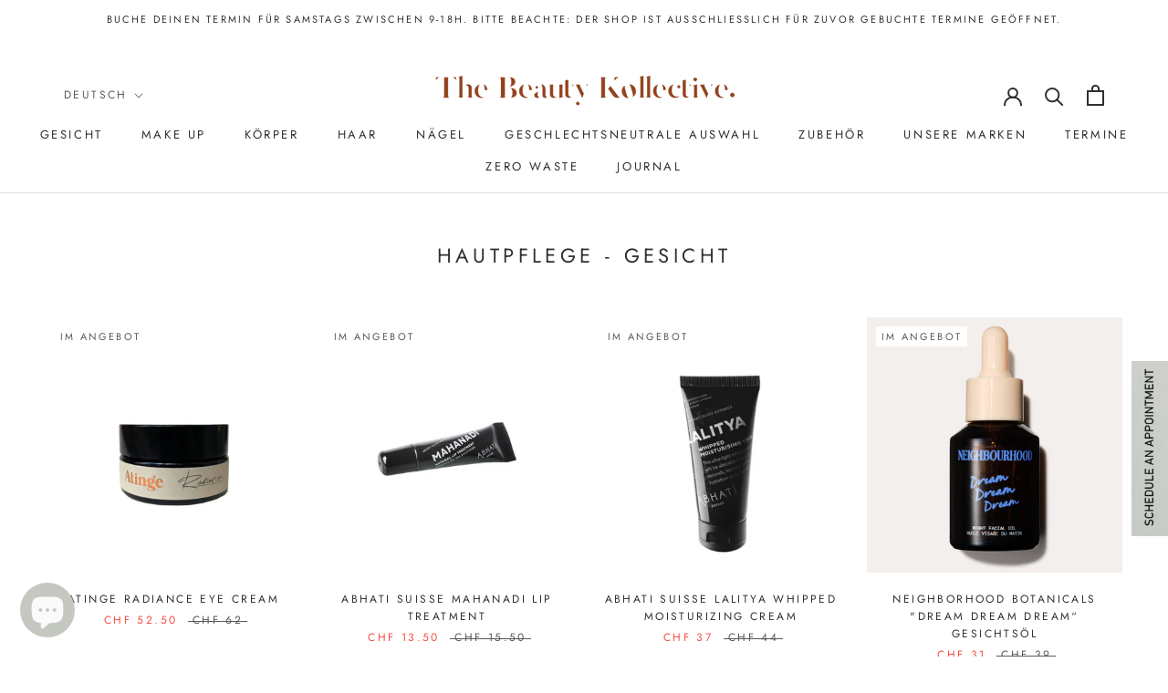

--- FILE ---
content_type: text/html; charset=utf-8
request_url: https://www.thebeautykollective.com/collections/skin-care-face
body_size: 32563
content:
<!doctype html>

<html class="no-js" lang="de">
  <head>
    <meta name="google-site-verification" content="DdjxoZ-B-uyRKxFVXjNG9RdcsuOrsapGcpTNNyRem38" />
<meta name="smart-seo-integrated" content="true" /><title>Hautpflege - Gesicht</title>
<meta name="description" content="" />
<meta name="smartseo-keyword" content="" />
<meta name="smartseo-timestamp" content="0" />



<meta charset="utf-8"> 
    <meta http-equiv="X-UA-Compatible" content="IE=edge,chrome=1">
    <meta name="viewport" content="width=device-width, initial-scale=1.0, height=device-height, minimum-scale=1.0, maximum-scale=1.0">
    <meta name="theme-color" content=""><link rel="canonical" href="https://www.thebeautykollective.com/collections/skin-care-face"><link rel="shortcut icon" href="//www.thebeautykollective.com/cdn/shop/files/2_96x.png?v=1680188604" type="image/png"><meta property="og:type" content="website">
  <meta property="og:title" content="Hautpflege - Gesicht">
  <meta property="og:image" content="http://www.thebeautykollective.com/cdn/shop/files/RadienceShopify.png?v=1683296701">
  <meta property="og:image:secure_url" content="https://www.thebeautykollective.com/cdn/shop/files/RadienceShopify.png?v=1683296701">
  <meta property="og:image:width" content="1080">
  <meta property="og:image:height" content="1080"><meta property="og:url" content="https://www.thebeautykollective.com/collections/skin-care-face">
<meta property="og:site_name" content="The Beauty Kollective"><meta name="twitter:card" content="summary"><meta name="twitter:title" content="Hautpflege - Gesicht">
  <meta name="twitter:description" content="">
  <meta name="twitter:image" content="https://www.thebeautykollective.com/cdn/shop/files/RadienceShopify_600x600_crop_center.png?v=1683296701">
    <style>
  @font-face {
  font-family: Jost;
  font-weight: 400;
  font-style: normal;
  font-display: fallback;
  src: url("//www.thebeautykollective.com/cdn/fonts/jost/jost_n4.d47a1b6347ce4a4c9f437608011273009d91f2b7.woff2") format("woff2"),
       url("//www.thebeautykollective.com/cdn/fonts/jost/jost_n4.791c46290e672b3f85c3d1c651ef2efa3819eadd.woff") format("woff");
}

  @font-face {
  font-family: Jost;
  font-weight: 400;
  font-style: normal;
  font-display: fallback;
  src: url("//www.thebeautykollective.com/cdn/fonts/jost/jost_n4.d47a1b6347ce4a4c9f437608011273009d91f2b7.woff2") format("woff2"),
       url("//www.thebeautykollective.com/cdn/fonts/jost/jost_n4.791c46290e672b3f85c3d1c651ef2efa3819eadd.woff") format("woff");
}


  @font-face {
  font-family: Jost;
  font-weight: 700;
  font-style: normal;
  font-display: fallback;
  src: url("//www.thebeautykollective.com/cdn/fonts/jost/jost_n7.921dc18c13fa0b0c94c5e2517ffe06139c3615a3.woff2") format("woff2"),
       url("//www.thebeautykollective.com/cdn/fonts/jost/jost_n7.cbfc16c98c1e195f46c536e775e4e959c5f2f22b.woff") format("woff");
}

  @font-face {
  font-family: Jost;
  font-weight: 400;
  font-style: italic;
  font-display: fallback;
  src: url("//www.thebeautykollective.com/cdn/fonts/jost/jost_i4.b690098389649750ada222b9763d55796c5283a5.woff2") format("woff2"),
       url("//www.thebeautykollective.com/cdn/fonts/jost/jost_i4.fd766415a47e50b9e391ae7ec04e2ae25e7e28b0.woff") format("woff");
}

  @font-face {
  font-family: Jost;
  font-weight: 700;
  font-style: italic;
  font-display: fallback;
  src: url("//www.thebeautykollective.com/cdn/fonts/jost/jost_i7.d8201b854e41e19d7ed9b1a31fe4fe71deea6d3f.woff2") format("woff2"),
       url("//www.thebeautykollective.com/cdn/fonts/jost/jost_i7.eae515c34e26b6c853efddc3fc0c552e0de63757.woff") format("woff");
}


  :root {
    --heading-font-family : Jost, sans-serif;
    --heading-font-weight : 400;
    --heading-font-style  : normal;

    --text-font-family : Jost, sans-serif;
    --text-font-weight : 400;
    --text-font-style  : normal;

    --base-text-font-size   : 14px;
    --default-text-font-size: 14px;--background          : #ffffff;
    --background-rgb      : 255, 255, 255;
    --light-background    : #ffffff;
    --light-background-rgb: 255, 255, 255;
    --heading-color       : #303030;
    --text-color          : #303030;
    --text-color-rgb      : 48, 48, 48;
    --text-color-light    : #595959;
    --text-color-light-rgb: 89, 89, 89;
    --link-color          : #000000;
    --link-color-rgb      : 0, 0, 0;
    --border-color        : #e0e0e0;
    --border-color-rgb    : 224, 224, 224;

    --button-background    : #c5c7c1;
    --button-background-rgb: 197, 199, 193;
    --button-text-color    : #303030;

    --header-background       : #ffffff;
    --header-heading-color    : #303030;
    --header-light-text-color : #595959;
    --header-border-color     : #e0e0e0;

    --footer-background    : #ffffff;
    --footer-text-color    : #595959;
    --footer-heading-color : #303030;
    --footer-border-color  : #e6e6e6;

    --navigation-background      : #ffffff;
    --navigation-background-rgb  : 255, 255, 255;
    --navigation-text-color      : #303030;
    --navigation-text-color-light: rgba(48, 48, 48, 0.5);
    --navigation-border-color    : rgba(48, 48, 48, 0.25);

    --newsletter-popup-background     : #ffffff;
    --newsletter-popup-text-color     : #303030;
    --newsletter-popup-text-color-rgb : 48, 48, 48;

    --secondary-elements-background       : #c5c7c1;
    --secondary-elements-background-rgb   : 197, 199, 193;
    --secondary-elements-text-color       : #303030;
    --secondary-elements-text-color-light : rgba(48, 48, 48, 0.5);
    --secondary-elements-border-color     : rgba(48, 48, 48, 0.25);

    --product-sale-price-color    : #f94c43;
    --product-sale-price-color-rgb: 249, 76, 67;

    /* Shopify related variables */
    --payment-terms-background-color: #ffffff;

    /* Products */

    --horizontal-spacing-four-products-per-row: 20px;
        --horizontal-spacing-two-products-per-row : 20px;

    --vertical-spacing-four-products-per-row: 40px;
        --vertical-spacing-two-products-per-row : 50px;

    /* Animation */
    --drawer-transition-timing: cubic-bezier(0.645, 0.045, 0.355, 1);
    --header-base-height: 80px; /* We set a default for browsers that do not support CSS variables */

    /* Cursors */
    --cursor-zoom-in-svg    : url(//www.thebeautykollective.com/cdn/shop/t/2/assets/cursor-zoom-in.svg?v=169337020044000511451621505603);
    --cursor-zoom-in-2x-svg : url(//www.thebeautykollective.com/cdn/shop/t/2/assets/cursor-zoom-in-2x.svg?v=163885027072013793871621505603);
  }
</style>

<script>
  // IE11 does not have support for CSS variables, so we have to polyfill them
  if (!(((window || {}).CSS || {}).supports && window.CSS.supports('(--a: 0)'))) {
    const script = document.createElement('script');
    script.type = 'text/javascript';
    script.src = 'https://cdn.jsdelivr.net/npm/css-vars-ponyfill@2';
    script.onload = function() {
      cssVars({});
    };

    document.getElementsByTagName('head')[0].appendChild(script);
  }
</script>

    <script>window.performance && window.performance.mark && window.performance.mark('shopify.content_for_header.start');</script><meta name="facebook-domain-verification" content="t2yhr1iuzhazmxljngfcgfhhhh0uzv">
<meta name="facebook-domain-verification" content="p0go0q85lyz3cmswm4jpkgiecdq7u9">
<meta id="shopify-digital-wallet" name="shopify-digital-wallet" content="/56855068870/digital_wallets/dialog">
<meta name="shopify-checkout-api-token" content="b0bb191bb36a61b68309c93dcdc9c133">
<meta id="in-context-paypal-metadata" data-shop-id="56855068870" data-venmo-supported="false" data-environment="production" data-locale="de_DE" data-paypal-v4="true" data-currency="CHF">
<link rel="alternate" type="application/atom+xml" title="Feed" href="/collections/skin-care-face.atom" />
<link rel="next" href="/collections/skin-care-face?page=2">
<link rel="alternate" hreflang="x-default" href="https://www.thebeautykollective.com/collections/skin-care-face">
<link rel="alternate" hreflang="de" href="https://www.thebeautykollective.com/collections/skin-care-face">
<link rel="alternate" hreflang="en" href="https://www.thebeautykollective.com/en/collections/skin-care-face">
<link rel="alternate" type="application/json+oembed" href="https://www.thebeautykollective.com/collections/skin-care-face.oembed">
<script async="async" src="/checkouts/internal/preloads.js?locale=de-CH"></script>
<script id="shopify-features" type="application/json">{"accessToken":"b0bb191bb36a61b68309c93dcdc9c133","betas":["rich-media-storefront-analytics"],"domain":"www.thebeautykollective.com","predictiveSearch":true,"shopId":56855068870,"locale":"de"}</script>
<script>var Shopify = Shopify || {};
Shopify.shop = "thebeautykollective.myshopify.com";
Shopify.locale = "de";
Shopify.currency = {"active":"CHF","rate":"1.0"};
Shopify.country = "CH";
Shopify.theme = {"name":"Prestige","id":122985316550,"schema_name":"Prestige","schema_version":"4.14.1","theme_store_id":855,"role":"main"};
Shopify.theme.handle = "null";
Shopify.theme.style = {"id":null,"handle":null};
Shopify.cdnHost = "www.thebeautykollective.com/cdn";
Shopify.routes = Shopify.routes || {};
Shopify.routes.root = "/";</script>
<script type="module">!function(o){(o.Shopify=o.Shopify||{}).modules=!0}(window);</script>
<script>!function(o){function n(){var o=[];function n(){o.push(Array.prototype.slice.apply(arguments))}return n.q=o,n}var t=o.Shopify=o.Shopify||{};t.loadFeatures=n(),t.autoloadFeatures=n()}(window);</script>
<script id="shop-js-analytics" type="application/json">{"pageType":"collection"}</script>
<script defer="defer" async type="module" src="//www.thebeautykollective.com/cdn/shopifycloud/shop-js/modules/v2/client.init-shop-cart-sync_e98Ab_XN.de.esm.js"></script>
<script defer="defer" async type="module" src="//www.thebeautykollective.com/cdn/shopifycloud/shop-js/modules/v2/chunk.common_Pcw9EP95.esm.js"></script>
<script defer="defer" async type="module" src="//www.thebeautykollective.com/cdn/shopifycloud/shop-js/modules/v2/chunk.modal_CzmY4ZhL.esm.js"></script>
<script type="module">
  await import("//www.thebeautykollective.com/cdn/shopifycloud/shop-js/modules/v2/client.init-shop-cart-sync_e98Ab_XN.de.esm.js");
await import("//www.thebeautykollective.com/cdn/shopifycloud/shop-js/modules/v2/chunk.common_Pcw9EP95.esm.js");
await import("//www.thebeautykollective.com/cdn/shopifycloud/shop-js/modules/v2/chunk.modal_CzmY4ZhL.esm.js");

  window.Shopify.SignInWithShop?.initShopCartSync?.({"fedCMEnabled":true,"windoidEnabled":true});

</script>
<script>(function() {
  var isLoaded = false;
  function asyncLoad() {
    if (isLoaded) return;
    isLoaded = true;
    var urls = ["https:\/\/tnc-app.herokuapp.com\/get_script\/a8d6a61a626e11ed8c992e47a8c0b7be.js?v=989326\u0026shop=thebeautykollective.myshopify.com"];
    for (var i = 0; i < urls.length; i++) {
      var s = document.createElement('script');
      s.type = 'text/javascript';
      s.async = true;
      s.src = urls[i];
      var x = document.getElementsByTagName('script')[0];
      x.parentNode.insertBefore(s, x);
    }
  };
  if(window.attachEvent) {
    window.attachEvent('onload', asyncLoad);
  } else {
    window.addEventListener('load', asyncLoad, false);
  }
})();</script>
<script id="__st">var __st={"a":56855068870,"offset":3600,"reqid":"4f6f0bef-5e5a-4600-8075-86a8afd6d0cf-1769240239","pageurl":"www.thebeautykollective.com\/collections\/skin-care-face","u":"2758b97b4551","p":"collection","rtyp":"collection","rid":271132295366};</script>
<script>window.ShopifyPaypalV4VisibilityTracking = true;</script>
<script id="captcha-bootstrap">!function(){'use strict';const t='contact',e='account',n='new_comment',o=[[t,t],['blogs',n],['comments',n],[t,'customer']],c=[[e,'customer_login'],[e,'guest_login'],[e,'recover_customer_password'],[e,'create_customer']],r=t=>t.map((([t,e])=>`form[action*='/${t}']:not([data-nocaptcha='true']) input[name='form_type'][value='${e}']`)).join(','),a=t=>()=>t?[...document.querySelectorAll(t)].map((t=>t.form)):[];function s(){const t=[...o],e=r(t);return a(e)}const i='password',u='form_key',d=['recaptcha-v3-token','g-recaptcha-response','h-captcha-response',i],f=()=>{try{return window.sessionStorage}catch{return}},m='__shopify_v',_=t=>t.elements[u];function p(t,e,n=!1){try{const o=window.sessionStorage,c=JSON.parse(o.getItem(e)),{data:r}=function(t){const{data:e,action:n}=t;return t[m]||n?{data:e,action:n}:{data:t,action:n}}(c);for(const[e,n]of Object.entries(r))t.elements[e]&&(t.elements[e].value=n);n&&o.removeItem(e)}catch(o){console.error('form repopulation failed',{error:o})}}const l='form_type',E='cptcha';function T(t){t.dataset[E]=!0}const w=window,h=w.document,L='Shopify',v='ce_forms',y='captcha';let A=!1;((t,e)=>{const n=(g='f06e6c50-85a8-45c8-87d0-21a2b65856fe',I='https://cdn.shopify.com/shopifycloud/storefront-forms-hcaptcha/ce_storefront_forms_captcha_hcaptcha.v1.5.2.iife.js',D={infoText:'Durch hCaptcha geschützt',privacyText:'Datenschutz',termsText:'Allgemeine Geschäftsbedingungen'},(t,e,n)=>{const o=w[L][v],c=o.bindForm;if(c)return c(t,g,e,D).then(n);var r;o.q.push([[t,g,e,D],n]),r=I,A||(h.body.append(Object.assign(h.createElement('script'),{id:'captcha-provider',async:!0,src:r})),A=!0)});var g,I,D;w[L]=w[L]||{},w[L][v]=w[L][v]||{},w[L][v].q=[],w[L][y]=w[L][y]||{},w[L][y].protect=function(t,e){n(t,void 0,e),T(t)},Object.freeze(w[L][y]),function(t,e,n,w,h,L){const[v,y,A,g]=function(t,e,n){const i=e?o:[],u=t?c:[],d=[...i,...u],f=r(d),m=r(i),_=r(d.filter((([t,e])=>n.includes(e))));return[a(f),a(m),a(_),s()]}(w,h,L),I=t=>{const e=t.target;return e instanceof HTMLFormElement?e:e&&e.form},D=t=>v().includes(t);t.addEventListener('submit',(t=>{const e=I(t);if(!e)return;const n=D(e)&&!e.dataset.hcaptchaBound&&!e.dataset.recaptchaBound,o=_(e),c=g().includes(e)&&(!o||!o.value);(n||c)&&t.preventDefault(),c&&!n&&(function(t){try{if(!f())return;!function(t){const e=f();if(!e)return;const n=_(t);if(!n)return;const o=n.value;o&&e.removeItem(o)}(t);const e=Array.from(Array(32),(()=>Math.random().toString(36)[2])).join('');!function(t,e){_(t)||t.append(Object.assign(document.createElement('input'),{type:'hidden',name:u})),t.elements[u].value=e}(t,e),function(t,e){const n=f();if(!n)return;const o=[...t.querySelectorAll(`input[type='${i}']`)].map((({name:t})=>t)),c=[...d,...o],r={};for(const[a,s]of new FormData(t).entries())c.includes(a)||(r[a]=s);n.setItem(e,JSON.stringify({[m]:1,action:t.action,data:r}))}(t,e)}catch(e){console.error('failed to persist form',e)}}(e),e.submit())}));const S=(t,e)=>{t&&!t.dataset[E]&&(n(t,e.some((e=>e===t))),T(t))};for(const o of['focusin','change'])t.addEventListener(o,(t=>{const e=I(t);D(e)&&S(e,y())}));const B=e.get('form_key'),M=e.get(l),P=B&&M;t.addEventListener('DOMContentLoaded',(()=>{const t=y();if(P)for(const e of t)e.elements[l].value===M&&p(e,B);[...new Set([...A(),...v().filter((t=>'true'===t.dataset.shopifyCaptcha))])].forEach((e=>S(e,t)))}))}(h,new URLSearchParams(w.location.search),n,t,e,['guest_login'])})(!0,!0)}();</script>
<script integrity="sha256-4kQ18oKyAcykRKYeNunJcIwy7WH5gtpwJnB7kiuLZ1E=" data-source-attribution="shopify.loadfeatures" defer="defer" src="//www.thebeautykollective.com/cdn/shopifycloud/storefront/assets/storefront/load_feature-a0a9edcb.js" crossorigin="anonymous"></script>
<script data-source-attribution="shopify.dynamic_checkout.dynamic.init">var Shopify=Shopify||{};Shopify.PaymentButton=Shopify.PaymentButton||{isStorefrontPortableWallets:!0,init:function(){window.Shopify.PaymentButton.init=function(){};var t=document.createElement("script");t.src="https://www.thebeautykollective.com/cdn/shopifycloud/portable-wallets/latest/portable-wallets.de.js",t.type="module",document.head.appendChild(t)}};
</script>
<script data-source-attribution="shopify.dynamic_checkout.buyer_consent">
  function portableWalletsHideBuyerConsent(e){var t=document.getElementById("shopify-buyer-consent"),n=document.getElementById("shopify-subscription-policy-button");t&&n&&(t.classList.add("hidden"),t.setAttribute("aria-hidden","true"),n.removeEventListener("click",e))}function portableWalletsShowBuyerConsent(e){var t=document.getElementById("shopify-buyer-consent"),n=document.getElementById("shopify-subscription-policy-button");t&&n&&(t.classList.remove("hidden"),t.removeAttribute("aria-hidden"),n.addEventListener("click",e))}window.Shopify?.PaymentButton&&(window.Shopify.PaymentButton.hideBuyerConsent=portableWalletsHideBuyerConsent,window.Shopify.PaymentButton.showBuyerConsent=portableWalletsShowBuyerConsent);
</script>
<script data-source-attribution="shopify.dynamic_checkout.cart.bootstrap">document.addEventListener("DOMContentLoaded",(function(){function t(){return document.querySelector("shopify-accelerated-checkout-cart, shopify-accelerated-checkout")}if(t())Shopify.PaymentButton.init();else{new MutationObserver((function(e,n){t()&&(Shopify.PaymentButton.init(),n.disconnect())})).observe(document.body,{childList:!0,subtree:!0})}}));
</script>
<link id="shopify-accelerated-checkout-styles" rel="stylesheet" media="screen" href="https://www.thebeautykollective.com/cdn/shopifycloud/portable-wallets/latest/accelerated-checkout-backwards-compat.css" crossorigin="anonymous">
<style id="shopify-accelerated-checkout-cart">
        #shopify-buyer-consent {
  margin-top: 1em;
  display: inline-block;
  width: 100%;
}

#shopify-buyer-consent.hidden {
  display: none;
}

#shopify-subscription-policy-button {
  background: none;
  border: none;
  padding: 0;
  text-decoration: underline;
  font-size: inherit;
  cursor: pointer;
}

#shopify-subscription-policy-button::before {
  box-shadow: none;
}

      </style>

<script>window.performance && window.performance.mark && window.performance.mark('shopify.content_for_header.end');</script>

    <link rel="stylesheet" href="//www.thebeautykollective.com/cdn/shop/t/2/assets/theme.css?v=107585912372339726561717760366">

    <script>// This allows to expose several variables to the global scope, to be used in scripts
      window.theme = {
        pageType: "collection",
        moneyFormat: "CHF {{amount}}",
        moneyWithCurrencyFormat: "CHF {{amount}} CHF",
        productImageSize: "square",
        searchMode: "product,article",
        showPageTransition: true,
        showElementStaggering: true,
        showImageZooming: true
      };

      window.routes = {
        rootUrl: "\/",
        rootUrlWithoutSlash: '',
        cartUrl: "\/cart",
        cartAddUrl: "\/cart\/add",
        cartChangeUrl: "\/cart\/change",
        searchUrl: "\/search",
        productRecommendationsUrl: "\/recommendations\/products"
      };

      window.languages = {
        cartAddNote: "Bestellnotiz hinzufügen",
        cartEditNote: "Bestellnotiz bearbeiten",
        productImageLoadingError: "Dieses Bild konnte nicht geladen werden. Bitte versuche die Seite neu zu laden.",
        productFormAddToCart: "In den Warenkorb",
        productFormUnavailable: "Nicht verfügbar",
        productFormSoldOut: "Ausverkauft",
        shippingEstimatorOneResult: "1 Option verfügbar:",
        shippingEstimatorMoreResults: "{{count}} Optionen verfügbar:",
        shippingEstimatorNoResults: "Es konnte kein Versand gefunden werden"
      };

      window.lazySizesConfig = {
        loadHidden: false,
        hFac: 0.5,
        expFactor: 2,
        ricTimeout: 150,
        lazyClass: 'Image--lazyLoad',
        loadingClass: 'Image--lazyLoading',
        loadedClass: 'Image--lazyLoaded'
      };

      document.documentElement.className = document.documentElement.className.replace('no-js', 'js');
      document.documentElement.style.setProperty('--window-height', window.innerHeight + 'px');

      // We do a quick detection of some features (we could use Modernizr but for so little...)
      (function() {
        document.documentElement.className += ((window.CSS && window.CSS.supports('(position: sticky) or (position: -webkit-sticky)')) ? ' supports-sticky' : ' no-supports-sticky');
        document.documentElement.className += (window.matchMedia('(-moz-touch-enabled: 1), (hover: none)')).matches ? ' no-supports-hover' : ' supports-hover';
      }());
    </script>

    <script src="//www.thebeautykollective.com/cdn/shop/t/2/assets/lazysizes.min.js?v=174358363404432586981621505584" async></script><script src="https://polyfill-fastly.net/v3/polyfill.min.js?unknown=polyfill&features=fetch,Element.prototype.closest,Element.prototype.remove,Element.prototype.classList,Array.prototype.includes,Array.prototype.fill,Object.assign,CustomEvent,IntersectionObserver,IntersectionObserverEntry,URL" defer></script>
    <script src="//www.thebeautykollective.com/cdn/shop/t/2/assets/libs.min.js?v=26178543184394469741621505584" defer></script>
    <script src="//www.thebeautykollective.com/cdn/shop/t/2/assets/theme.min.js?v=32582991037476063551621505588" defer></script>
    <script src="//www.thebeautykollective.com/cdn/shop/t/2/assets/custom.js?v=183944157590872491501621505586" defer></script>

    <script>
      (function () {
        window.onpageshow = function() {
          if (window.theme.showPageTransition) {
            var pageTransition = document.querySelector('.PageTransition');

            if (pageTransition) {
              pageTransition.style.visibility = 'visible';
              pageTransition.style.opacity = '0';
            }
          }

          // When the page is loaded from the cache, we have to reload the cart content
          document.documentElement.dispatchEvent(new CustomEvent('cart:refresh', {
            bubbles: true
          }));
        };
      })();
    </script>

    


  <script type="application/ld+json">
  {
    "@context": "http://schema.org",
    "@type": "BreadcrumbList",
  "itemListElement": [{
      "@type": "ListItem",
      "position": 1,
      "name": "Translation missing: de.general.breadcrumb.home",
      "item": "https://www.thebeautykollective.com"
    },{
          "@type": "ListItem",
          "position": 2,
          "name": "Hautpflege - Gesicht",
          "item": "https://www.thebeautykollective.com/collections/skin-care-face"
        }]
  }
  </script>

   
<!-- "snippets/pagefly-header.liquid" was not rendered, the associated app was uninstalled -->
  <!-- roartheme: Terms and Conditions Checkbox app -->

<!-- Google tag (gtag.js) -->
<script async src="https://www.googletagmanager.com/gtag/js?id=AW-614177561"></script>
<script>
  window.dataLayer = window.dataLayer || [];
  function gtag(){dataLayer.push(arguments);}
  gtag('js', new Date());

  gtag('config', 'AW-614177561');
</script>
<script src="https://cdn.shopify.com/extensions/e8878072-2f6b-4e89-8082-94b04320908d/inbox-1254/assets/inbox-chat-loader.js" type="text/javascript" defer="defer"></script>
<link href="https://monorail-edge.shopifysvc.com" rel="dns-prefetch">
<script>(function(){if ("sendBeacon" in navigator && "performance" in window) {try {var session_token_from_headers = performance.getEntriesByType('navigation')[0].serverTiming.find(x => x.name == '_s').description;} catch {var session_token_from_headers = undefined;}var session_cookie_matches = document.cookie.match(/_shopify_s=([^;]*)/);var session_token_from_cookie = session_cookie_matches && session_cookie_matches.length === 2 ? session_cookie_matches[1] : "";var session_token = session_token_from_headers || session_token_from_cookie || "";function handle_abandonment_event(e) {var entries = performance.getEntries().filter(function(entry) {return /monorail-edge.shopifysvc.com/.test(entry.name);});if (!window.abandonment_tracked && entries.length === 0) {window.abandonment_tracked = true;var currentMs = Date.now();var navigation_start = performance.timing.navigationStart;var payload = {shop_id: 56855068870,url: window.location.href,navigation_start,duration: currentMs - navigation_start,session_token,page_type: "collection"};window.navigator.sendBeacon("https://monorail-edge.shopifysvc.com/v1/produce", JSON.stringify({schema_id: "online_store_buyer_site_abandonment/1.1",payload: payload,metadata: {event_created_at_ms: currentMs,event_sent_at_ms: currentMs}}));}}window.addEventListener('pagehide', handle_abandonment_event);}}());</script>
<script id="web-pixels-manager-setup">(function e(e,d,r,n,o){if(void 0===o&&(o={}),!Boolean(null===(a=null===(i=window.Shopify)||void 0===i?void 0:i.analytics)||void 0===a?void 0:a.replayQueue)){var i,a;window.Shopify=window.Shopify||{};var t=window.Shopify;t.analytics=t.analytics||{};var s=t.analytics;s.replayQueue=[],s.publish=function(e,d,r){return s.replayQueue.push([e,d,r]),!0};try{self.performance.mark("wpm:start")}catch(e){}var l=function(){var e={modern:/Edge?\/(1{2}[4-9]|1[2-9]\d|[2-9]\d{2}|\d{4,})\.\d+(\.\d+|)|Firefox\/(1{2}[4-9]|1[2-9]\d|[2-9]\d{2}|\d{4,})\.\d+(\.\d+|)|Chrom(ium|e)\/(9{2}|\d{3,})\.\d+(\.\d+|)|(Maci|X1{2}).+ Version\/(15\.\d+|(1[6-9]|[2-9]\d|\d{3,})\.\d+)([,.]\d+|)( \(\w+\)|)( Mobile\/\w+|) Safari\/|Chrome.+OPR\/(9{2}|\d{3,})\.\d+\.\d+|(CPU[ +]OS|iPhone[ +]OS|CPU[ +]iPhone|CPU IPhone OS|CPU iPad OS)[ +]+(15[._]\d+|(1[6-9]|[2-9]\d|\d{3,})[._]\d+)([._]\d+|)|Android:?[ /-](13[3-9]|1[4-9]\d|[2-9]\d{2}|\d{4,})(\.\d+|)(\.\d+|)|Android.+Firefox\/(13[5-9]|1[4-9]\d|[2-9]\d{2}|\d{4,})\.\d+(\.\d+|)|Android.+Chrom(ium|e)\/(13[3-9]|1[4-9]\d|[2-9]\d{2}|\d{4,})\.\d+(\.\d+|)|SamsungBrowser\/([2-9]\d|\d{3,})\.\d+/,legacy:/Edge?\/(1[6-9]|[2-9]\d|\d{3,})\.\d+(\.\d+|)|Firefox\/(5[4-9]|[6-9]\d|\d{3,})\.\d+(\.\d+|)|Chrom(ium|e)\/(5[1-9]|[6-9]\d|\d{3,})\.\d+(\.\d+|)([\d.]+$|.*Safari\/(?![\d.]+ Edge\/[\d.]+$))|(Maci|X1{2}).+ Version\/(10\.\d+|(1[1-9]|[2-9]\d|\d{3,})\.\d+)([,.]\d+|)( \(\w+\)|)( Mobile\/\w+|) Safari\/|Chrome.+OPR\/(3[89]|[4-9]\d|\d{3,})\.\d+\.\d+|(CPU[ +]OS|iPhone[ +]OS|CPU[ +]iPhone|CPU IPhone OS|CPU iPad OS)[ +]+(10[._]\d+|(1[1-9]|[2-9]\d|\d{3,})[._]\d+)([._]\d+|)|Android:?[ /-](13[3-9]|1[4-9]\d|[2-9]\d{2}|\d{4,})(\.\d+|)(\.\d+|)|Mobile Safari.+OPR\/([89]\d|\d{3,})\.\d+\.\d+|Android.+Firefox\/(13[5-9]|1[4-9]\d|[2-9]\d{2}|\d{4,})\.\d+(\.\d+|)|Android.+Chrom(ium|e)\/(13[3-9]|1[4-9]\d|[2-9]\d{2}|\d{4,})\.\d+(\.\d+|)|Android.+(UC? ?Browser|UCWEB|U3)[ /]?(15\.([5-9]|\d{2,})|(1[6-9]|[2-9]\d|\d{3,})\.\d+)\.\d+|SamsungBrowser\/(5\.\d+|([6-9]|\d{2,})\.\d+)|Android.+MQ{2}Browser\/(14(\.(9|\d{2,})|)|(1[5-9]|[2-9]\d|\d{3,})(\.\d+|))(\.\d+|)|K[Aa][Ii]OS\/(3\.\d+|([4-9]|\d{2,})\.\d+)(\.\d+|)/},d=e.modern,r=e.legacy,n=navigator.userAgent;return n.match(d)?"modern":n.match(r)?"legacy":"unknown"}(),u="modern"===l?"modern":"legacy",c=(null!=n?n:{modern:"",legacy:""})[u],f=function(e){return[e.baseUrl,"/wpm","/b",e.hashVersion,"modern"===e.buildTarget?"m":"l",".js"].join("")}({baseUrl:d,hashVersion:r,buildTarget:u}),m=function(e){var d=e.version,r=e.bundleTarget,n=e.surface,o=e.pageUrl,i=e.monorailEndpoint;return{emit:function(e){var a=e.status,t=e.errorMsg,s=(new Date).getTime(),l=JSON.stringify({metadata:{event_sent_at_ms:s},events:[{schema_id:"web_pixels_manager_load/3.1",payload:{version:d,bundle_target:r,page_url:o,status:a,surface:n,error_msg:t},metadata:{event_created_at_ms:s}}]});if(!i)return console&&console.warn&&console.warn("[Web Pixels Manager] No Monorail endpoint provided, skipping logging."),!1;try{return self.navigator.sendBeacon.bind(self.navigator)(i,l)}catch(e){}var u=new XMLHttpRequest;try{return u.open("POST",i,!0),u.setRequestHeader("Content-Type","text/plain"),u.send(l),!0}catch(e){return console&&console.warn&&console.warn("[Web Pixels Manager] Got an unhandled error while logging to Monorail."),!1}}}}({version:r,bundleTarget:l,surface:e.surface,pageUrl:self.location.href,monorailEndpoint:e.monorailEndpoint});try{o.browserTarget=l,function(e){var d=e.src,r=e.async,n=void 0===r||r,o=e.onload,i=e.onerror,a=e.sri,t=e.scriptDataAttributes,s=void 0===t?{}:t,l=document.createElement("script"),u=document.querySelector("head"),c=document.querySelector("body");if(l.async=n,l.src=d,a&&(l.integrity=a,l.crossOrigin="anonymous"),s)for(var f in s)if(Object.prototype.hasOwnProperty.call(s,f))try{l.dataset[f]=s[f]}catch(e){}if(o&&l.addEventListener("load",o),i&&l.addEventListener("error",i),u)u.appendChild(l);else{if(!c)throw new Error("Did not find a head or body element to append the script");c.appendChild(l)}}({src:f,async:!0,onload:function(){if(!function(){var e,d;return Boolean(null===(d=null===(e=window.Shopify)||void 0===e?void 0:e.analytics)||void 0===d?void 0:d.initialized)}()){var d=window.webPixelsManager.init(e)||void 0;if(d){var r=window.Shopify.analytics;r.replayQueue.forEach((function(e){var r=e[0],n=e[1],o=e[2];d.publishCustomEvent(r,n,o)})),r.replayQueue=[],r.publish=d.publishCustomEvent,r.visitor=d.visitor,r.initialized=!0}}},onerror:function(){return m.emit({status:"failed",errorMsg:"".concat(f," has failed to load")})},sri:function(e){var d=/^sha384-[A-Za-z0-9+/=]+$/;return"string"==typeof e&&d.test(e)}(c)?c:"",scriptDataAttributes:o}),m.emit({status:"loading"})}catch(e){m.emit({status:"failed",errorMsg:(null==e?void 0:e.message)||"Unknown error"})}}})({shopId: 56855068870,storefrontBaseUrl: "https://www.thebeautykollective.com",extensionsBaseUrl: "https://extensions.shopifycdn.com/cdn/shopifycloud/web-pixels-manager",monorailEndpoint: "https://monorail-edge.shopifysvc.com/unstable/produce_batch",surface: "storefront-renderer",enabledBetaFlags: ["2dca8a86"],webPixelsConfigList: [{"id":"992215420","configuration":"{\"config\":\"{\\\"pixel_id\\\":\\\"G-XF8G3Y547C\\\",\\\"target_country\\\":\\\"CH\\\",\\\"gtag_events\\\":[{\\\"type\\\":\\\"search\\\",\\\"action_label\\\":\\\"G-XF8G3Y547C\\\"},{\\\"type\\\":\\\"begin_checkout\\\",\\\"action_label\\\":\\\"G-XF8G3Y547C\\\"},{\\\"type\\\":\\\"view_item\\\",\\\"action_label\\\":[\\\"G-XF8G3Y547C\\\",\\\"MC-J244ZS7ZQ8\\\"]},{\\\"type\\\":\\\"purchase\\\",\\\"action_label\\\":[\\\"G-XF8G3Y547C\\\",\\\"MC-J244ZS7ZQ8\\\"]},{\\\"type\\\":\\\"page_view\\\",\\\"action_label\\\":[\\\"G-XF8G3Y547C\\\",\\\"MC-J244ZS7ZQ8\\\"]},{\\\"type\\\":\\\"add_payment_info\\\",\\\"action_label\\\":\\\"G-XF8G3Y547C\\\"},{\\\"type\\\":\\\"add_to_cart\\\",\\\"action_label\\\":\\\"G-XF8G3Y547C\\\"}],\\\"enable_monitoring_mode\\\":false}\"}","eventPayloadVersion":"v1","runtimeContext":"OPEN","scriptVersion":"b2a88bafab3e21179ed38636efcd8a93","type":"APP","apiClientId":1780363,"privacyPurposes":[],"dataSharingAdjustments":{"protectedCustomerApprovalScopes":["read_customer_address","read_customer_email","read_customer_name","read_customer_personal_data","read_customer_phone"]}},{"id":"324665632","configuration":"{\"pixel_id\":\"3018760625062802\",\"pixel_type\":\"facebook_pixel\",\"metaapp_system_user_token\":\"-\"}","eventPayloadVersion":"v1","runtimeContext":"OPEN","scriptVersion":"ca16bc87fe92b6042fbaa3acc2fbdaa6","type":"APP","apiClientId":2329312,"privacyPurposes":["ANALYTICS","MARKETING","SALE_OF_DATA"],"dataSharingAdjustments":{"protectedCustomerApprovalScopes":["read_customer_address","read_customer_email","read_customer_name","read_customer_personal_data","read_customer_phone"]}},{"id":"shopify-app-pixel","configuration":"{}","eventPayloadVersion":"v1","runtimeContext":"STRICT","scriptVersion":"0450","apiClientId":"shopify-pixel","type":"APP","privacyPurposes":["ANALYTICS","MARKETING"]},{"id":"shopify-custom-pixel","eventPayloadVersion":"v1","runtimeContext":"LAX","scriptVersion":"0450","apiClientId":"shopify-pixel","type":"CUSTOM","privacyPurposes":["ANALYTICS","MARKETING"]}],isMerchantRequest: false,initData: {"shop":{"name":"The Beauty Kollective","paymentSettings":{"currencyCode":"CHF"},"myshopifyDomain":"thebeautykollective.myshopify.com","countryCode":"CH","storefrontUrl":"https:\/\/www.thebeautykollective.com"},"customer":null,"cart":null,"checkout":null,"productVariants":[],"purchasingCompany":null},},"https://www.thebeautykollective.com/cdn","fcfee988w5aeb613cpc8e4bc33m6693e112",{"modern":"","legacy":""},{"shopId":"56855068870","storefrontBaseUrl":"https:\/\/www.thebeautykollective.com","extensionBaseUrl":"https:\/\/extensions.shopifycdn.com\/cdn\/shopifycloud\/web-pixels-manager","surface":"storefront-renderer","enabledBetaFlags":"[\"2dca8a86\"]","isMerchantRequest":"false","hashVersion":"fcfee988w5aeb613cpc8e4bc33m6693e112","publish":"custom","events":"[[\"page_viewed\",{}],[\"collection_viewed\",{\"collection\":{\"id\":\"271132295366\",\"title\":\"Hautpflege - Gesicht\",\"productVariants\":[{\"price\":{\"amount\":52.5,\"currencyCode\":\"CHF\"},\"product\":{\"title\":\"Atinge Radiance Eye Cream\",\"vendor\":\"Atinge\",\"id\":\"6679460937926\",\"untranslatedTitle\":\"Atinge Radiance Eye Cream\",\"url\":\"\/products\/atinge-radiance-eye-cream\",\"type\":\"\"},\"id\":\"39825003872454\",\"image\":{\"src\":\"\/\/www.thebeautykollective.com\/cdn\/shop\/files\/RadienceShopify.png?v=1683296701\"},\"sku\":\"39825003872454\",\"title\":\"Default Title\",\"untranslatedTitle\":\"Default Title\"},{\"price\":{\"amount\":13.5,\"currencyCode\":\"CHF\"},\"product\":{\"title\":\"Abhati Suisse Mahanadi Lip Treatment\",\"vendor\":\"Abhati Suisse\",\"id\":\"6679456940230\",\"untranslatedTitle\":\"Abhati Suisse Mahanadi Lip Treatment\",\"url\":\"\/products\/abhati-suisse-mahanadi-lip-treatment\",\"type\":\"Lippencremes\"},\"id\":\"39824994599110\",\"image\":{\"src\":\"\/\/www.thebeautykollective.com\/cdn\/shop\/products\/Mahandismaller.png?v=1682324267\"},\"sku\":\"39824994599110\",\"title\":\"Default Title\",\"untranslatedTitle\":\"Default Title\"},{\"price\":{\"amount\":37.0,\"currencyCode\":\"CHF\"},\"product\":{\"title\":\"Abhati Suisse Lalitya Whipped Moisturizing Cream\",\"vendor\":\"Abhati Suisse\",\"id\":\"6679457005766\",\"untranslatedTitle\":\"Abhati Suisse Lalitya Whipped Moisturizing Cream\",\"url\":\"\/products\/abhati-suisse-lalitya-whipped-moisturizing-cream\",\"type\":\"\"},\"id\":\"39824994697414\",\"image\":{\"src\":\"\/\/www.thebeautykollective.com\/cdn\/shop\/files\/PackShotLalitya.png?v=1702391968\"},\"sku\":\"39824994697414\",\"title\":\"Default Title\",\"untranslatedTitle\":\"Default Title\"},{\"price\":{\"amount\":31.0,\"currencyCode\":\"CHF\"},\"product\":{\"title\":\"Neighborhood Botanicals \\\"Dream Dream Dream“ Gesichtsöl\",\"vendor\":\"Neighbourhood Botanicals\",\"id\":\"6679457693894\",\"untranslatedTitle\":\"Neighborhood Botanicals \\\"Dream Dream Dream“ Gesichtsöl\",\"url\":\"\/products\/neigbourhood-botanicals-dream-dream-dream-facial-oil\",\"type\":\"\"},\"id\":\"39824995713222\",\"image\":{\"src\":\"\/\/www.thebeautykollective.com\/cdn\/shop\/files\/NB_DDD_SINGLE_CLEAN.jpg?v=1747145107\"},\"sku\":\"39824995713222\",\"title\":\"Default Title\",\"untranslatedTitle\":\"Default Title\"},{\"price\":{\"amount\":29.5,\"currencyCode\":\"CHF\"},\"product\":{\"title\":\"Neighbourhood Botanicals 'Face Off' Oil to Milk Facial Cleanser\",\"vendor\":\"Neighbourhood Botanicals\",\"id\":\"6679457726662\",\"untranslatedTitle\":\"Neighbourhood Botanicals 'Face Off' Oil to Milk Facial Cleanser\",\"url\":\"\/products\/neighbourhood-botanicals-face-off-oil-to-milk-facial-cleanser\",\"type\":\"\"},\"id\":\"39824995778758\",\"image\":{\"src\":\"\/\/www.thebeautykollective.com\/cdn\/shop\/files\/NB_FOC_SINGLE_CLEAN.jpg?v=1747145030\"},\"sku\":\"39824995778758\",\"title\":\"Default Title\",\"untranslatedTitle\":\"Default Title\"},{\"price\":{\"amount\":57.0,\"currencyCode\":\"CHF\"},\"product\":{\"title\":\"The Grey DAILY FACE PROTECT SPF 50\",\"vendor\":\"The Grey\",\"id\":\"7641764692166\",\"untranslatedTitle\":\"The Grey DAILY FACE PROTECT SPF 50\",\"url\":\"\/products\/the-grey-daily-face-protect-spf-50\",\"type\":\"\"},\"id\":\"42296173985990\",\"image\":{\"src\":\"\/\/www.thebeautykollective.com\/cdn\/shop\/products\/dfp50mlt.jpg?v=1658999684\"},\"sku\":\"\",\"title\":\"Default Title\",\"untranslatedTitle\":\"Default Title\"},{\"price\":{\"amount\":33.0,\"currencyCode\":\"CHF\"},\"product\":{\"title\":\"NINOTO DEEP SERUM \/\/ FACE + NECK\",\"vendor\":\"NOTO\",\"id\":\"7161393414342\",\"untranslatedTitle\":\"NINOTO DEEP SERUM \/\/ FACE + NECK\",\"url\":\"\/products\/noto-deep-serum-face-neck\",\"type\":\"\"},\"id\":\"42264627544262\",\"image\":{\"src\":\"\/\/www.thebeautykollective.com\/cdn\/shop\/files\/DeepSerumShopify.png?v=1683224552\"},\"sku\":\"42264627544262\",\"title\":\"30 ml\",\"untranslatedTitle\":\"30ml\"},{\"price\":{\"amount\":50.0,\"currencyCode\":\"CHF\"},\"product\":{\"title\":\"Coola Sun Silk Drops Organic Face Sunscreen SPF 30\",\"vendor\":\"Coola\",\"id\":\"6679457235142\",\"untranslatedTitle\":\"Coola Sun Silk Drops Organic Face Sunscreen SPF 30\",\"url\":\"\/products\/sun-silk-drops-organic-face-sunscreen-spf-30\",\"type\":\"\"},\"id\":\"39824994926790\",\"image\":{\"src\":\"\/\/www.thebeautykollective.com\/cdn\/shop\/files\/CoolaSunSilkDropspackshot.png?v=1717417603\"},\"sku\":\"\",\"title\":\"Default Title\",\"untranslatedTitle\":\"Default Title\"},{\"price\":{\"amount\":28.0,\"currencyCode\":\"CHF\"},\"product\":{\"title\":\"Neighbourhood Botanicals 'Acid Washed' Foaming Facial Cleanser\",\"vendor\":\"Neighbourhood Botanicals\",\"id\":\"6679461232838\",\"untranslatedTitle\":\"Neighbourhood Botanicals 'Acid Washed' Foaming Facial Cleanser\",\"url\":\"\/products\/neighbourhood-botanicals-acid-washed-foaming-facial-cleanser\",\"type\":\"\"},\"id\":\"39825004691654\",\"image\":{\"src\":\"\/\/www.thebeautykollective.com\/cdn\/shop\/files\/NB_AWC_SINGLE_CLEAN.jpg?v=1747145583\"},\"sku\":\"39825004691654\",\"title\":\"Default Title\",\"untranslatedTitle\":\"Default Title\"},{\"price\":{\"amount\":46.5,\"currencyCode\":\"CHF\"},\"product\":{\"title\":\"100% Pure Coffee Bean Caffeine Eye Cream\",\"vendor\":\"100% Pure\",\"id\":\"6679460348102\",\"untranslatedTitle\":\"100% Pure Coffee Bean Caffeine Eye Cream\",\"url\":\"\/products\/100-pure-coffee-bean-caffeine-eye-cream\",\"type\":\"\"},\"id\":\"39825002889414\",\"image\":{\"src\":\"\/\/www.thebeautykollective.com\/cdn\/shop\/products\/100-pure-organic-coffee-bean-eye-cream-pack_shot.jpg?v=1728994752\"},\"sku\":\"\",\"title\":\"Default Title\",\"untranslatedTitle\":\"Default Title\"},{\"price\":{\"amount\":29.5,\"currencyCode\":\"CHF\"},\"product\":{\"title\":\"Ere Perez Herbal Face Tonic\",\"vendor\":\"Ere Perez\",\"id\":\"6679459168454\",\"untranslatedTitle\":\"Ere Perez Herbal Face Tonic\",\"url\":\"\/products\/herbal-face-tonic\",\"type\":\"\"},\"id\":\"39824999579846\",\"image\":{\"src\":\"\/\/www.thebeautykollective.com\/cdn\/shop\/files\/EPS_FaceTonic_01_White.jpg?v=1683124885\"},\"sku\":\"39824999579846\",\"title\":\"Default Title\",\"untranslatedTitle\":\"Default Title\"},{\"price\":{\"amount\":35.5,\"currencyCode\":\"CHF\"},\"product\":{\"title\":\"Coola Classic Face Organic Sunscreen Lotion SPF 50 - White Tea\",\"vendor\":\"Coola\",\"id\":\"6679460643014\",\"untranslatedTitle\":\"Coola Classic Face Organic Sunscreen Lotion SPF 50 - White Tea\",\"url\":\"\/products\/coola-face-sunscreen-lotion-spf-50-white-tea\",\"type\":\"\"},\"id\":\"39825003380934\",\"image\":{\"src\":\"\/\/www.thebeautykollective.com\/cdn\/shop\/files\/CoolaWhiteTeapackshot.png?v=1717421062\"},\"sku\":\"\",\"title\":\"Default Title\",\"untranslatedTitle\":\"Default Title\"},{\"price\":{\"amount\":25.0,\"currencyCode\":\"CHF\"},\"product\":{\"title\":\"NOTO RE\/SET Reusable Eye Boost Mask\",\"vendor\":\"NOTO\",\"id\":\"8190979997984\",\"untranslatedTitle\":\"NOTO RE\/SET Reusable Eye Boost Mask\",\"url\":\"\/products\/noto-re-set-reusable-eye-boost-mask\",\"type\":\"\"},\"id\":\"44794037076256\",\"image\":{\"src\":\"\/\/www.thebeautykollective.com\/cdn\/shop\/files\/NotoEyeMask.png?v=1683545322\"},\"sku\":\"44794037076256\",\"title\":\"Default Title\",\"untranslatedTitle\":\"Default Title\"},{\"price\":{\"amount\":29.0,\"currencyCode\":\"CHF\"},\"product\":{\"title\":\"100% Pure Vitamin C Serum\",\"vendor\":\"100% Pure\",\"id\":\"6679460479174\",\"untranslatedTitle\":\"100% Pure Vitamin C Serum\",\"url\":\"\/products\/100-pure-vitamin-c-serum\",\"type\":\"\"},\"id\":\"39825002954950\",\"image\":{\"src\":\"\/\/www.thebeautykollective.com\/cdn\/shop\/products\/100_Percent_Vitamin_C_Serum_Primary.jpg?v=1633165611\"},\"sku\":\"\",\"title\":\"Default Title\",\"untranslatedTitle\":\"Default Title\"},{\"price\":{\"amount\":31.5,\"currencyCode\":\"CHF\"},\"product\":{\"title\":\"Abhati Suisse Shanta Rich Facial Cleanser\",\"vendor\":\"Abhati Suisse\",\"id\":\"6679461101766\",\"untranslatedTitle\":\"Abhati Suisse Shanta Rich Facial Cleanser\",\"url\":\"\/products\/abhati-suisse-shanta-rich-facial-cleanser\",\"type\":\"\"},\"id\":\"39825004495046\",\"image\":{\"src\":\"\/\/www.thebeautykollective.com\/cdn\/shop\/files\/PackShotShanta.png?v=1702391993\"},\"sku\":\"\",\"title\":\"Default Title\",\"untranslatedTitle\":\"Default Title\"},{\"price\":{\"amount\":46.5,\"currencyCode\":\"CHF\"},\"product\":{\"title\":\"Ultra Violette Supreme Screen SPF 50+ Hydrating SKINSCREEN™ 50ml\",\"vendor\":\"Ultra Violette\",\"id\":\"8189526671648\",\"untranslatedTitle\":\"Ultra Violette Supreme Screen SPF 50+ Hydrating SKINSCREEN™ 50ml\",\"url\":\"\/products\/ultra-violette-supreme-screen-spf-50-hydrating-skinscreen%E2%84%A2-50ml\",\"type\":\"\"},\"id\":\"44789233942816\",\"image\":{\"src\":\"\/\/www.thebeautykollective.com\/cdn\/shop\/files\/SupremeScreenPackShot.png?v=1692697718\"},\"sku\":\"\",\"title\":\"Default Title\",\"untranslatedTitle\":\"Default Title\"},{\"price\":{\"amount\":6.0,\"currencyCode\":\"CHF\"},\"product\":{\"title\":\"100 % Pure Does It All Sheet Mask\",\"vendor\":\"100% Pure\",\"id\":\"7075721216198\",\"untranslatedTitle\":\"100 % Pure Does It All Sheet Mask\",\"url\":\"\/products\/100-pure-does-it-all-sheet-mask\",\"type\":\"\"},\"id\":\"41192730951878\",\"image\":{\"src\":\"\/\/www.thebeautykollective.com\/cdn\/shop\/products\/100-pure-does-it-all-sheet-mask-1-pcs.jpg?v=1679845898\"},\"sku\":\"\",\"title\":\"Default Title\",\"untranslatedTitle\":\"Default Title\"},{\"price\":{\"amount\":6.0,\"currencyCode\":\"CHF\"},\"product\":{\"title\":\"100% Pure Deep Hydration Sheet Mask\",\"vendor\":\"100% Pure\",\"id\":\"7076123738310\",\"untranslatedTitle\":\"100% Pure Deep Hydration Sheet Mask\",\"url\":\"\/products\/100-pure-deep-hydration-sheet-mask\",\"type\":\"\"},\"id\":\"41194326327494\",\"image\":{\"src\":\"\/\/www.thebeautykollective.com\/cdn\/shop\/products\/100-pure-deep-hydration-sheet-mask.jpg?v=1679846486\"},\"sku\":\"\",\"title\":\"Default Title\",\"untranslatedTitle\":\"Default Title\"},{\"price\":{\"amount\":43.5,\"currencyCode\":\"CHF\"},\"product\":{\"title\":\"Ultra Violette Lean Screen SPF 50+ Mattifying Zinc SKINSCREEN™ 50ml\",\"vendor\":\"Ultra Violette\",\"id\":\"8189501833504\",\"untranslatedTitle\":\"Ultra Violette Lean Screen SPF 50+ Mattifying Zinc SKINSCREEN™ 50ml\",\"url\":\"\/products\/ultra-violette-lean-screen-spf-50-mattifying-zinc-skinscreen%E2%84%A2-50ml\",\"type\":\"\"},\"id\":\"44789070758176\",\"image\":{\"src\":\"\/\/www.thebeautykollective.com\/cdn\/shop\/files\/LeanScreenPackShot.png?v=1692697689\"},\"sku\":\"\",\"title\":\"Default Title\",\"untranslatedTitle\":\"Default Title\"},{\"price\":{\"amount\":33.0,\"currencyCode\":\"CHF\"},\"product\":{\"title\":\"Studio Botanic Caring Face Toner\",\"vendor\":\"Studio Botanic\",\"id\":\"7084423872710\",\"untranslatedTitle\":\"Studio Botanic Caring Face Toner\",\"url\":\"\/products\/studio-botanic-caring-face-toner\",\"type\":\"\"},\"id\":\"41223644643526\",\"image\":{\"src\":\"\/\/www.thebeautykollective.com\/cdn\/shop\/products\/STUDIOBOTANICCaringFaceToner_Gesichtstonikumpflegend_4260532391205.jpg?v=1637003535\"},\"sku\":\"\",\"title\":\"Default Title\",\"untranslatedTitle\":\"Default Title\"},{\"price\":{\"amount\":22.5,\"currencyCode\":\"CHF\"},\"product\":{\"title\":\"Studio Botanic Lip Balm\",\"vendor\":\"Studio Botanic\",\"id\":\"7084420956358\",\"untranslatedTitle\":\"Studio Botanic Lip Balm\",\"url\":\"\/products\/studio-botanic-lip-balm\",\"type\":\"Lippencremes\"},\"id\":\"41223638286534\",\"image\":{\"src\":\"\/\/www.thebeautykollective.com\/cdn\/shop\/files\/PackShot_4_b2133875-8a60-48f0-9e36-c24b6514f1c8.png?v=1695992772\"},\"sku\":\"\",\"title\":\"Default Title\",\"untranslatedTitle\":\"Default Title\"},{\"price\":{\"amount\":6.0,\"currencyCode\":\"CHF\"},\"product\":{\"title\":\"100% Pure Collagen Boost Sheet Mask\",\"vendor\":\"100% Pure\",\"id\":\"7076120756422\",\"untranslatedTitle\":\"100% Pure Collagen Boost Sheet Mask\",\"url\":\"\/products\/100-pure-collagen-boost-sheet-mask\",\"type\":\"\"},\"id\":\"41194319282374\",\"image\":{\"src\":\"\/\/www.thebeautykollective.com\/cdn\/shop\/products\/100-pure-collagen-boost-sheet-mask-1-stk.webp?v=1665765730\"},\"sku\":\"\",\"title\":\"Default Title\",\"untranslatedTitle\":\"Default Title\"},{\"price\":{\"amount\":67.0,\"currencyCode\":\"CHF\"},\"product\":{\"title\":\"The Grey 3 IN 1 FACE CREAM\",\"vendor\":\"The Grey\",\"id\":\"7641766068422\",\"untranslatedTitle\":\"The Grey 3 IN 1 FACE CREAM\",\"url\":\"\/products\/kopie-von-the-grey-daily-face-protect-spf-50\",\"type\":\"\"},\"id\":\"42296179491014\",\"image\":{\"src\":\"\/\/www.thebeautykollective.com\/cdn\/shop\/products\/TheGreyMen_sSkincare-3In1faceCream0.jpg?v=1659099956\"},\"sku\":\"\",\"title\":\"Default Title\",\"untranslatedTitle\":\"Default Title\"},{\"price\":{\"amount\":37.0,\"currencyCode\":\"CHF\"},\"product\":{\"title\":\"ILIA Blue Light Face Mist\",\"vendor\":\"ILIA\",\"id\":\"7101026894022\",\"untranslatedTitle\":\"ILIA Blue Light Face Mist\",\"url\":\"\/products\/ilia-blue-light-mist\",\"type\":\"\"},\"id\":\"41265029906630\",\"image\":{\"src\":\"\/\/www.thebeautykollective.com\/cdn\/shop\/products\/BlueLightMist_Closed.jpg?v=1637771918\"},\"sku\":\"\",\"title\":\"Default Title\",\"untranslatedTitle\":\"Default Title\"},{\"price\":{\"amount\":35.0,\"currencyCode\":\"CHF\"},\"product\":{\"title\":\"Neighbourhood Botanicals 'The Daily Glow' Facial Oil\",\"vendor\":\"Neighbourhood Botanicals\",\"id\":\"15269201576316\",\"untranslatedTitle\":\"Neighbourhood Botanicals 'The Daily Glow' Facial Oil\",\"url\":\"\/products\/neighbourhood-botanicals-the-daily-glow-facial-oil\",\"type\":\"\"},\"id\":\"55239784694140\",\"image\":{\"src\":\"\/\/www.thebeautykollective.com\/cdn\/shop\/files\/NB_TDG_SINGLE_CLEAN.jpg?v=1747142820\"},\"sku\":\"55239784694140\",\"title\":\"Default Title\",\"untranslatedTitle\":\"Default Title\"},{\"price\":{\"amount\":44.0,\"currencyCode\":\"CHF\"},\"product\":{\"title\":\"Ultra Violette Clean Screen SPF 30 Fragrance Free Weightless Gel SKINSCREEN™ 50ml\",\"vendor\":\"Ultra Violette\",\"id\":\"8189467525408\",\"untranslatedTitle\":\"Ultra Violette Clean Screen SPF 30 Fragrance Free Weightless Gel SKINSCREEN™ 50ml\",\"url\":\"\/products\/ultra-violette-clean-screen\",\"type\":\"\"},\"id\":\"44788898857248\",\"image\":{\"src\":\"\/\/www.thebeautykollective.com\/cdn\/shop\/files\/CleanScreenPackShot.png?v=1692697630\"},\"sku\":\"\",\"title\":\"Default Title\",\"untranslatedTitle\":\"Default Title\"},{\"price\":{\"amount\":31.5,\"currencyCode\":\"CHF\"},\"product\":{\"title\":\"100% Pure Rose Micellar Cleansing Water\",\"vendor\":\"100% Pure\",\"id\":\"9054671601952\",\"untranslatedTitle\":\"100% Pure Rose Micellar Cleansing Water\",\"url\":\"\/products\/100-pure-rose-micellar-cleansing-water\",\"type\":\"\"},\"id\":\"47738197606688\",\"image\":{\"src\":\"\/\/www.thebeautykollective.com\/cdn\/shop\/files\/100_PureRoseMicellarWaterPackShotwhite.png?v=1709219734\"},\"sku\":null,\"title\":\"Default Title\",\"untranslatedTitle\":\"Default Title\"},{\"price\":{\"amount\":55.5,\"currencyCode\":\"CHF\"},\"product\":{\"title\":\"The Grey SELF TANNING SERUM\",\"vendor\":\"The Grey\",\"id\":\"7641766363334\",\"untranslatedTitle\":\"The Grey SELF TANNING SERUM\",\"url\":\"\/products\/kopie-von-the-grey-3-in-1-face-cream\",\"type\":\"\"},\"id\":\"42296182243526\",\"image\":{\"src\":\"\/\/www.thebeautykollective.com\/cdn\/shop\/files\/DesignohneTitel_3_956f5d4b-e88d-4b96-9ed9-cedec0d14057.png?v=1683549819\"},\"sku\":\"\",\"title\":\"Default Title\",\"untranslatedTitle\":\"Default Title\"}]}}]]"});</script><script>
  window.ShopifyAnalytics = window.ShopifyAnalytics || {};
  window.ShopifyAnalytics.meta = window.ShopifyAnalytics.meta || {};
  window.ShopifyAnalytics.meta.currency = 'CHF';
  var meta = {"products":[{"id":6679460937926,"gid":"gid:\/\/shopify\/Product\/6679460937926","vendor":"Atinge","type":"","handle":"atinge-radiance-eye-cream","variants":[{"id":39825003872454,"price":5250,"name":"Atinge Radiance Eye Cream","public_title":null,"sku":"39825003872454"}],"remote":false},{"id":6679456940230,"gid":"gid:\/\/shopify\/Product\/6679456940230","vendor":"Abhati Suisse","type":"Lippencremes","handle":"abhati-suisse-mahanadi-lip-treatment","variants":[{"id":39824994599110,"price":1350,"name":"Abhati Suisse Mahanadi Lip Treatment","public_title":null,"sku":"39824994599110"}],"remote":false},{"id":6679457005766,"gid":"gid:\/\/shopify\/Product\/6679457005766","vendor":"Abhati Suisse","type":"","handle":"abhati-suisse-lalitya-whipped-moisturizing-cream","variants":[{"id":39824994697414,"price":3700,"name":"Abhati Suisse Lalitya Whipped Moisturizing Cream","public_title":null,"sku":"39824994697414"}],"remote":false},{"id":6679457693894,"gid":"gid:\/\/shopify\/Product\/6679457693894","vendor":"Neighbourhood Botanicals","type":"","handle":"neigbourhood-botanicals-dream-dream-dream-facial-oil","variants":[{"id":39824995713222,"price":3100,"name":"Neighborhood Botanicals \"Dream Dream Dream“ Gesichtsöl","public_title":null,"sku":"39824995713222"}],"remote":false},{"id":6679457726662,"gid":"gid:\/\/shopify\/Product\/6679457726662","vendor":"Neighbourhood Botanicals","type":"","handle":"neighbourhood-botanicals-face-off-oil-to-milk-facial-cleanser","variants":[{"id":39824995778758,"price":2950,"name":"Neighbourhood Botanicals 'Face Off' Oil to Milk Facial Cleanser","public_title":null,"sku":"39824995778758"}],"remote":false},{"id":7641764692166,"gid":"gid:\/\/shopify\/Product\/7641764692166","vendor":"The Grey","type":"","handle":"the-grey-daily-face-protect-spf-50","variants":[{"id":42296173985990,"price":5700,"name":"The Grey DAILY FACE PROTECT SPF 50","public_title":null,"sku":""}],"remote":false},{"id":7161393414342,"gid":"gid:\/\/shopify\/Product\/7161393414342","vendor":"NOTO","type":"","handle":"noto-deep-serum-face-neck","variants":[{"id":42264627544262,"price":3300,"name":"NINOTO DEEP SERUM \/\/ FACE + NECK - 30 ml","public_title":"30 ml","sku":"42264627544262"},{"id":42264636195014,"price":5500,"name":"NINOTO DEEP SERUM \/\/ FACE + NECK - 60 ml","public_title":"60 ml","sku":"42264636195014"}],"remote":false},{"id":6679457235142,"gid":"gid:\/\/shopify\/Product\/6679457235142","vendor":"Coola","type":"","handle":"sun-silk-drops-organic-face-sunscreen-spf-30","variants":[{"id":39824994926790,"price":5000,"name":"Coola Sun Silk Drops Organic Face Sunscreen SPF 30","public_title":null,"sku":""}],"remote":false},{"id":6679461232838,"gid":"gid:\/\/shopify\/Product\/6679461232838","vendor":"Neighbourhood Botanicals","type":"","handle":"neighbourhood-botanicals-acid-washed-foaming-facial-cleanser","variants":[{"id":39825004691654,"price":2800,"name":"Neighbourhood Botanicals 'Acid Washed' Foaming Facial Cleanser","public_title":null,"sku":"39825004691654"}],"remote":false},{"id":6679460348102,"gid":"gid:\/\/shopify\/Product\/6679460348102","vendor":"100% Pure","type":"","handle":"100-pure-coffee-bean-caffeine-eye-cream","variants":[{"id":39825002889414,"price":4650,"name":"100% Pure Coffee Bean Caffeine Eye Cream","public_title":null,"sku":""}],"remote":false},{"id":6679459168454,"gid":"gid:\/\/shopify\/Product\/6679459168454","vendor":"Ere Perez","type":"","handle":"herbal-face-tonic","variants":[{"id":39824999579846,"price":2950,"name":"Ere Perez Herbal Face Tonic","public_title":null,"sku":"39824999579846"}],"remote":false},{"id":6679460643014,"gid":"gid:\/\/shopify\/Product\/6679460643014","vendor":"Coola","type":"","handle":"coola-face-sunscreen-lotion-spf-50-white-tea","variants":[{"id":39825003380934,"price":3550,"name":"Coola Classic Face Organic Sunscreen Lotion SPF 50 - White Tea","public_title":null,"sku":""}],"remote":false},{"id":8190979997984,"gid":"gid:\/\/shopify\/Product\/8190979997984","vendor":"NOTO","type":"","handle":"noto-re-set-reusable-eye-boost-mask","variants":[{"id":44794037076256,"price":2500,"name":"NOTO RE\/SET Reusable Eye Boost Mask","public_title":null,"sku":"44794037076256"}],"remote":false},{"id":6679460479174,"gid":"gid:\/\/shopify\/Product\/6679460479174","vendor":"100% Pure","type":"","handle":"100-pure-vitamin-c-serum","variants":[{"id":39825002954950,"price":2900,"name":"100% Pure Vitamin C Serum","public_title":null,"sku":""}],"remote":false},{"id":6679461101766,"gid":"gid:\/\/shopify\/Product\/6679461101766","vendor":"Abhati Suisse","type":"","handle":"abhati-suisse-shanta-rich-facial-cleanser","variants":[{"id":39825004495046,"price":3150,"name":"Abhati Suisse Shanta Rich Facial Cleanser","public_title":null,"sku":""}],"remote":false},{"id":8189526671648,"gid":"gid:\/\/shopify\/Product\/8189526671648","vendor":"Ultra Violette","type":"","handle":"ultra-violette-supreme-screen-spf-50-hydrating-skinscreen™-50ml","variants":[{"id":44789233942816,"price":4650,"name":"Ultra Violette Supreme Screen SPF 50+ Hydrating SKINSCREEN™ 50ml","public_title":null,"sku":""}],"remote":false},{"id":7075721216198,"gid":"gid:\/\/shopify\/Product\/7075721216198","vendor":"100% Pure","type":"","handle":"100-pure-does-it-all-sheet-mask","variants":[{"id":41192730951878,"price":600,"name":"100 % Pure Does It All Sheet Mask","public_title":null,"sku":""}],"remote":false},{"id":7076123738310,"gid":"gid:\/\/shopify\/Product\/7076123738310","vendor":"100% Pure","type":"","handle":"100-pure-deep-hydration-sheet-mask","variants":[{"id":41194326327494,"price":600,"name":"100% Pure Deep Hydration Sheet Mask","public_title":null,"sku":""}],"remote":false},{"id":8189501833504,"gid":"gid:\/\/shopify\/Product\/8189501833504","vendor":"Ultra Violette","type":"","handle":"ultra-violette-lean-screen-spf-50-mattifying-zinc-skinscreen™-50ml","variants":[{"id":44789070758176,"price":4350,"name":"Ultra Violette Lean Screen SPF 50+ Mattifying Zinc SKINSCREEN™ 50ml","public_title":null,"sku":""}],"remote":false},{"id":7084423872710,"gid":"gid:\/\/shopify\/Product\/7084423872710","vendor":"Studio Botanic","type":"","handle":"studio-botanic-caring-face-toner","variants":[{"id":41223644643526,"price":3300,"name":"Studio Botanic Caring Face Toner","public_title":null,"sku":""}],"remote":false},{"id":7084420956358,"gid":"gid:\/\/shopify\/Product\/7084420956358","vendor":"Studio Botanic","type":"Lippencremes","handle":"studio-botanic-lip-balm","variants":[{"id":41223638286534,"price":2250,"name":"Studio Botanic Lip Balm","public_title":null,"sku":""}],"remote":false},{"id":7076120756422,"gid":"gid:\/\/shopify\/Product\/7076120756422","vendor":"100% Pure","type":"","handle":"100-pure-collagen-boost-sheet-mask","variants":[{"id":41194319282374,"price":600,"name":"100% Pure Collagen Boost Sheet Mask","public_title":null,"sku":""}],"remote":false},{"id":7641766068422,"gid":"gid:\/\/shopify\/Product\/7641766068422","vendor":"The Grey","type":"","handle":"kopie-von-the-grey-daily-face-protect-spf-50","variants":[{"id":42296179491014,"price":6700,"name":"The Grey 3 IN 1 FACE CREAM","public_title":null,"sku":""}],"remote":false},{"id":7101026894022,"gid":"gid:\/\/shopify\/Product\/7101026894022","vendor":"ILIA","type":"","handle":"ilia-blue-light-mist","variants":[{"id":41265029906630,"price":3700,"name":"ILIA Blue Light Face Mist","public_title":null,"sku":""}],"remote":false},{"id":15269201576316,"gid":"gid:\/\/shopify\/Product\/15269201576316","vendor":"Neighbourhood Botanicals","type":"","handle":"neighbourhood-botanicals-the-daily-glow-facial-oil","variants":[{"id":55239784694140,"price":3500,"name":"Neighbourhood Botanicals 'The Daily Glow' Facial Oil","public_title":null,"sku":"55239784694140"}],"remote":false},{"id":8189467525408,"gid":"gid:\/\/shopify\/Product\/8189467525408","vendor":"Ultra Violette","type":"","handle":"ultra-violette-clean-screen","variants":[{"id":44788898857248,"price":4400,"name":"Ultra Violette Clean Screen SPF 30 Fragrance Free Weightless Gel SKINSCREEN™ 50ml","public_title":null,"sku":""}],"remote":false},{"id":9054671601952,"gid":"gid:\/\/shopify\/Product\/9054671601952","vendor":"100% Pure","type":"","handle":"100-pure-rose-micellar-cleansing-water","variants":[{"id":47738197606688,"price":3150,"name":"100% Pure Rose Micellar Cleansing Water","public_title":null,"sku":null}],"remote":false},{"id":7641766363334,"gid":"gid:\/\/shopify\/Product\/7641766363334","vendor":"The Grey","type":"","handle":"kopie-von-the-grey-3-in-1-face-cream","variants":[{"id":42296182243526,"price":5550,"name":"The Grey SELF TANNING SERUM","public_title":null,"sku":""}],"remote":false}],"page":{"pageType":"collection","resourceType":"collection","resourceId":271132295366,"requestId":"4f6f0bef-5e5a-4600-8075-86a8afd6d0cf-1769240239"}};
  for (var attr in meta) {
    window.ShopifyAnalytics.meta[attr] = meta[attr];
  }
</script>
<script class="analytics">
  (function () {
    var customDocumentWrite = function(content) {
      var jquery = null;

      if (window.jQuery) {
        jquery = window.jQuery;
      } else if (window.Checkout && window.Checkout.$) {
        jquery = window.Checkout.$;
      }

      if (jquery) {
        jquery('body').append(content);
      }
    };

    var hasLoggedConversion = function(token) {
      if (token) {
        return document.cookie.indexOf('loggedConversion=' + token) !== -1;
      }
      return false;
    }

    var setCookieIfConversion = function(token) {
      if (token) {
        var twoMonthsFromNow = new Date(Date.now());
        twoMonthsFromNow.setMonth(twoMonthsFromNow.getMonth() + 2);

        document.cookie = 'loggedConversion=' + token + '; expires=' + twoMonthsFromNow;
      }
    }

    var trekkie = window.ShopifyAnalytics.lib = window.trekkie = window.trekkie || [];
    if (trekkie.integrations) {
      return;
    }
    trekkie.methods = [
      'identify',
      'page',
      'ready',
      'track',
      'trackForm',
      'trackLink'
    ];
    trekkie.factory = function(method) {
      return function() {
        var args = Array.prototype.slice.call(arguments);
        args.unshift(method);
        trekkie.push(args);
        return trekkie;
      };
    };
    for (var i = 0; i < trekkie.methods.length; i++) {
      var key = trekkie.methods[i];
      trekkie[key] = trekkie.factory(key);
    }
    trekkie.load = function(config) {
      trekkie.config = config || {};
      trekkie.config.initialDocumentCookie = document.cookie;
      var first = document.getElementsByTagName('script')[0];
      var script = document.createElement('script');
      script.type = 'text/javascript';
      script.onerror = function(e) {
        var scriptFallback = document.createElement('script');
        scriptFallback.type = 'text/javascript';
        scriptFallback.onerror = function(error) {
                var Monorail = {
      produce: function produce(monorailDomain, schemaId, payload) {
        var currentMs = new Date().getTime();
        var event = {
          schema_id: schemaId,
          payload: payload,
          metadata: {
            event_created_at_ms: currentMs,
            event_sent_at_ms: currentMs
          }
        };
        return Monorail.sendRequest("https://" + monorailDomain + "/v1/produce", JSON.stringify(event));
      },
      sendRequest: function sendRequest(endpointUrl, payload) {
        // Try the sendBeacon API
        if (window && window.navigator && typeof window.navigator.sendBeacon === 'function' && typeof window.Blob === 'function' && !Monorail.isIos12()) {
          var blobData = new window.Blob([payload], {
            type: 'text/plain'
          });

          if (window.navigator.sendBeacon(endpointUrl, blobData)) {
            return true;
          } // sendBeacon was not successful

        } // XHR beacon

        var xhr = new XMLHttpRequest();

        try {
          xhr.open('POST', endpointUrl);
          xhr.setRequestHeader('Content-Type', 'text/plain');
          xhr.send(payload);
        } catch (e) {
          console.log(e);
        }

        return false;
      },
      isIos12: function isIos12() {
        return window.navigator.userAgent.lastIndexOf('iPhone; CPU iPhone OS 12_') !== -1 || window.navigator.userAgent.lastIndexOf('iPad; CPU OS 12_') !== -1;
      }
    };
    Monorail.produce('monorail-edge.shopifysvc.com',
      'trekkie_storefront_load_errors/1.1',
      {shop_id: 56855068870,
      theme_id: 122985316550,
      app_name: "storefront",
      context_url: window.location.href,
      source_url: "//www.thebeautykollective.com/cdn/s/trekkie.storefront.8d95595f799fbf7e1d32231b9a28fd43b70c67d3.min.js"});

        };
        scriptFallback.async = true;
        scriptFallback.src = '//www.thebeautykollective.com/cdn/s/trekkie.storefront.8d95595f799fbf7e1d32231b9a28fd43b70c67d3.min.js';
        first.parentNode.insertBefore(scriptFallback, first);
      };
      script.async = true;
      script.src = '//www.thebeautykollective.com/cdn/s/trekkie.storefront.8d95595f799fbf7e1d32231b9a28fd43b70c67d3.min.js';
      first.parentNode.insertBefore(script, first);
    };
    trekkie.load(
      {"Trekkie":{"appName":"storefront","development":false,"defaultAttributes":{"shopId":56855068870,"isMerchantRequest":null,"themeId":122985316550,"themeCityHash":"10825047756688190696","contentLanguage":"de","currency":"CHF","eventMetadataId":"dab62592-bc47-45da-9da9-81fc09e81010"},"isServerSideCookieWritingEnabled":true,"monorailRegion":"shop_domain","enabledBetaFlags":["65f19447"]},"Session Attribution":{},"S2S":{"facebookCapiEnabled":true,"source":"trekkie-storefront-renderer","apiClientId":580111}}
    );

    var loaded = false;
    trekkie.ready(function() {
      if (loaded) return;
      loaded = true;

      window.ShopifyAnalytics.lib = window.trekkie;

      var originalDocumentWrite = document.write;
      document.write = customDocumentWrite;
      try { window.ShopifyAnalytics.merchantGoogleAnalytics.call(this); } catch(error) {};
      document.write = originalDocumentWrite;

      window.ShopifyAnalytics.lib.page(null,{"pageType":"collection","resourceType":"collection","resourceId":271132295366,"requestId":"4f6f0bef-5e5a-4600-8075-86a8afd6d0cf-1769240239","shopifyEmitted":true});

      var match = window.location.pathname.match(/checkouts\/(.+)\/(thank_you|post_purchase)/)
      var token = match? match[1]: undefined;
      if (!hasLoggedConversion(token)) {
        setCookieIfConversion(token);
        window.ShopifyAnalytics.lib.track("Viewed Product Category",{"currency":"CHF","category":"Collection: skin-care-face","collectionName":"skin-care-face","collectionId":271132295366,"nonInteraction":true},undefined,undefined,{"shopifyEmitted":true});
      }
    });


        var eventsListenerScript = document.createElement('script');
        eventsListenerScript.async = true;
        eventsListenerScript.src = "//www.thebeautykollective.com/cdn/shopifycloud/storefront/assets/shop_events_listener-3da45d37.js";
        document.getElementsByTagName('head')[0].appendChild(eventsListenerScript);

})();</script>
  <script>
  if (!window.ga || (window.ga && typeof window.ga !== 'function')) {
    window.ga = function ga() {
      (window.ga.q = window.ga.q || []).push(arguments);
      if (window.Shopify && window.Shopify.analytics && typeof window.Shopify.analytics.publish === 'function') {
        window.Shopify.analytics.publish("ga_stub_called", {}, {sendTo: "google_osp_migration"});
      }
      console.error("Shopify's Google Analytics stub called with:", Array.from(arguments), "\nSee https://help.shopify.com/manual/promoting-marketing/pixels/pixel-migration#google for more information.");
    };
    if (window.Shopify && window.Shopify.analytics && typeof window.Shopify.analytics.publish === 'function') {
      window.Shopify.analytics.publish("ga_stub_initialized", {}, {sendTo: "google_osp_migration"});
    }
  }
</script>
<script
  defer
  src="https://www.thebeautykollective.com/cdn/shopifycloud/perf-kit/shopify-perf-kit-3.0.4.min.js"
  data-application="storefront-renderer"
  data-shop-id="56855068870"
  data-render-region="gcp-us-east1"
  data-page-type="collection"
  data-theme-instance-id="122985316550"
  data-theme-name="Prestige"
  data-theme-version="4.14.1"
  data-monorail-region="shop_domain"
  data-resource-timing-sampling-rate="10"
  data-shs="true"
  data-shs-beacon="true"
  data-shs-export-with-fetch="true"
  data-shs-logs-sample-rate="1"
  data-shs-beacon-endpoint="https://www.thebeautykollective.com/api/collect"
></script>
</head><body class="prestige--v4 features--heading-normal features--heading-uppercase features--show-page-transition features--show-button-transition features--show-image-zooming features--show-element-staggering  template-collection">
    <a class="PageSkipLink u-visually-hidden" href="#main">Direkt zum Inhalt</a>
    <span class="LoadingBar"></span>
    <div class="PageOverlay"></div><div class="PageTransition"></div><div id="shopify-section-popup" class="shopify-section"></div>
    <div id="shopify-section-sidebar-menu" class="shopify-section"><section id="sidebar-menu" class="SidebarMenu Drawer Drawer--small Drawer--fromLeft" aria-hidden="true" data-section-id="sidebar-menu" data-section-type="sidebar-menu">
    <header class="Drawer__Header" data-drawer-animated-left>
      <button class="Drawer__Close Icon-Wrapper--clickable" data-action="close-drawer" data-drawer-id="sidebar-menu" aria-label="Menü schließen"><svg class="Icon Icon--close" role="presentation" viewBox="0 0 16 14">
      <path d="M15 0L1 14m14 0L1 0" stroke="currentColor" fill="none" fill-rule="evenodd"></path>
    </svg></button>
    </header>

    <div class="Drawer__Content">
      <div class="Drawer__Main" data-drawer-animated-left data-scrollable>
        <div class="Drawer__Container">
          <nav class="SidebarMenu__Nav SidebarMenu__Nav--primary" aria-label="Seitenleisten Menü"><div class="Collapsible"><button class="Collapsible__Button Heading u-h6" data-action="toggle-collapsible" aria-expanded="false">Gesicht<span class="Collapsible__Plus"></span>
                  </button>

                  <div class="Collapsible__Inner">
                    <div class="Collapsible__Content"><div class="Collapsible"><a href="/collections/skin-care" class="Collapsible__Button Heading Text--subdued Link Link--primary u-h7">Alle Produkte</a></div><div class="Collapsible"><a href="/collections/skin-care-cleanser" class="Collapsible__Button Heading Text--subdued Link Link--primary u-h7">Cleanser</a></div><div class="Collapsible"><a href="/collections/skin-care-eyes" class="Collapsible__Button Heading Text--subdued Link Link--primary u-h7">Eyes </a></div><div class="Collapsible"><a href="/collections/skin-care-face" class="Collapsible__Button Heading Text--subdued Link Link--primary u-h7">Face </a></div><div class="Collapsible"><a href="/collections/skin-care-lips" class="Collapsible__Button Heading Text--subdued Link Link--primary u-h7">Lips</a></div><div class="Collapsible"><a href="/collections/skin-care-masks-scrubs" class="Collapsible__Button Heading Text--subdued Link Link--primary u-h7">Masks / Scrubs </a></div><div class="Collapsible"><a href="/collections/skin-care-spf" class="Collapsible__Button Heading Text--subdued Link Link--primary u-h7">SPF</a></div></div>
                  </div></div><div class="Collapsible"><button class="Collapsible__Button Heading u-h6" data-action="toggle-collapsible" aria-expanded="false">Make Up<span class="Collapsible__Plus"></span>
                  </button>

                  <div class="Collapsible__Inner">
                    <div class="Collapsible__Content"><div class="Collapsible"><a href="/collections/make-up" class="Collapsible__Button Heading Text--subdued Link Link--primary u-h7">Alle Produkte</a></div><div class="Collapsible"><a href="/collections/makeup-face" class="Collapsible__Button Heading Text--subdued Link Link--primary u-h7">Face </a></div><div class="Collapsible"><a href="/collections/make-up-cheeks" class="Collapsible__Button Heading Text--subdued Link Link--primary u-h7">Cheeks </a></div><div class="Collapsible"><a href="/collections/make-up-eyes" class="Collapsible__Button Heading Text--subdued Link Link--primary u-h7">Eyes </a></div><div class="Collapsible"><a href="/collections/make-up-brows" class="Collapsible__Button Heading Text--subdued Link Link--primary u-h7">Brows </a></div><div class="Collapsible"><a href="/collections/make-up-lips" class="Collapsible__Button Heading Text--subdued Link Link--primary u-h7">Lips </a></div><div class="Collapsible"><a href="/collections/make-up-glitter-biodegradable" class="Collapsible__Button Heading Text--subdued Link Link--primary u-h7">Biodegradeable Glitter </a></div></div>
                  </div></div><div class="Collapsible"><button class="Collapsible__Button Heading u-h6" data-action="toggle-collapsible" aria-expanded="false">Körper<span class="Collapsible__Plus"></span>
                  </button>

                  <div class="Collapsible__Inner">
                    <div class="Collapsible__Content"><div class="Collapsible"><a href="/collections/body" class="Collapsible__Button Heading Text--subdued Link Link--primary u-h7">Alle Produkte</a></div><div class="Collapsible"><a href="/collections/lotion" class="Collapsible__Button Heading Text--subdued Link Link--primary u-h7">Body Moisturizer </a></div><div class="Collapsible"><a href="/collections/body-hands" class="Collapsible__Button Heading Text--subdued Link Link--primary u-h7">Hands</a></div><div class="Collapsible"><a href="/collections/body-spf" class="Collapsible__Button Heading Text--subdued Link Link--primary u-h7">SPF</a></div></div>
                  </div></div><div class="Collapsible"><button class="Collapsible__Button Heading u-h6" data-action="toggle-collapsible" aria-expanded="false">Haar<span class="Collapsible__Plus"></span>
                  </button>

                  <div class="Collapsible__Inner">
                    <div class="Collapsible__Content"><div class="Collapsible"><a href="/collections/hair-care-1" class="Collapsible__Button Heading Text--subdued Link Link--primary u-h7">Alle Produkte</a></div><div class="Collapsible"><a href="/collections/hair-care-shampoo" class="Collapsible__Button Heading Text--subdued Link Link--primary u-h7">Shampoo </a></div><div class="Collapsible"><a href="/collections/hair-care-conditioner" class="Collapsible__Button Heading Text--subdued Link Link--primary u-h7">Conditioner </a></div><div class="Collapsible"><a href="/collections/hair-care-hair-styling" class="Collapsible__Button Heading Text--subdued Link Link--primary u-h7">Hair Styling </a></div></div>
                  </div></div><div class="Collapsible"><a href="/collections/nails" class="Collapsible__Button Heading Link Link--primary u-h6">Nägel</a></div><div class="Collapsible"><button class="Collapsible__Button Heading u-h6" data-action="toggle-collapsible" aria-expanded="false">Geschlechtsneutrale Auswahl<span class="Collapsible__Plus"></span>
                  </button>

                  <div class="Collapsible__Inner">
                    <div class="Collapsible__Content"><div class="Collapsible"><a href="/collections/men" class="Collapsible__Button Heading Text--subdued Link Link--primary u-h7">Alle Produkte</a></div><div class="Collapsible"><a href="/collections/for-men-face" class="Collapsible__Button Heading Text--subdued Link Link--primary u-h7">Face </a></div><div class="Collapsible"><a href="/collections/for-men-body" class="Collapsible__Button Heading Text--subdued Link Link--primary u-h7">Body </a></div><div class="Collapsible"><a href="/collections/men-shampoo" class="Collapsible__Button Heading Text--subdued Link Link--primary u-h7">Hair </a></div></div>
                  </div></div><div class="Collapsible"><button class="Collapsible__Button Heading u-h6" data-action="toggle-collapsible" aria-expanded="false">Zubehör<span class="Collapsible__Plus"></span>
                  </button>

                  <div class="Collapsible__Inner">
                    <div class="Collapsible__Content"><div class="Collapsible"><a href="/collections/tools" class="Collapsible__Button Heading Text--subdued Link Link--primary u-h7">Alle Produkte</a></div><div class="Collapsible"><a href="/collections/tools-brushes-tools" class="Collapsible__Button Heading Text--subdued Link Link--primary u-h7">Brushes &amp; Tools </a></div><div class="Collapsible"><a href="/collections/tools-face" class="Collapsible__Button Heading Text--subdued Link Link--primary u-h7">Face </a></div><div class="Collapsible"><a href="/collections/tools-eyes" class="Collapsible__Button Heading Text--subdued Link Link--primary u-h7">Eyes </a></div><div class="Collapsible"><a href="/collections/tools-hygiene" class="Collapsible__Button Heading Text--subdued Link Link--primary u-h7">Hygiene </a></div></div>
                  </div></div><div class="Collapsible"><button class="Collapsible__Button Heading u-h6" data-action="toggle-collapsible" aria-expanded="false">Unsere Marken<span class="Collapsible__Plus"></span>
                  </button>

                  <div class="Collapsible__Inner">
                    <div class="Collapsible__Content"><div class="Collapsible"><button class="Collapsible__Button Heading Text--subdued Link--primary u-h7" data-action="toggle-collapsible" aria-expanded="false">A - J<span class="Collapsible__Plus"></span>
                            </button>

                            <div class="Collapsible__Inner">
                              <div class="Collapsible__Content">
                                <ul class="Linklist Linklist--bordered Linklist--spacingLoose"><li class="Linklist__Item">
                                      <a href="/collections/100-pure" class="Text--subdued Link Link--primary">100% Pure</a>
                                    </li><li class="Linklist__Item">
                                      <a href="/collections/abhati" class="Text--subdued Link Link--primary">Abhati Suisse</a>
                                    </li><li class="Linklist__Item">
                                      <a href="/collections/acla" class="Text--subdued Link Link--primary">Acla</a>
                                    </li><li class="Linklist__Item">
                                      <a href="/collections/atinge" class="Text--subdued Link Link--primary">Atinge</a>
                                    </li><li class="Linklist__Item">
                                      <a href="/collections/coola" class="Text--subdued Link Link--primary">Coola</a>
                                    </li><li class="Linklist__Item">
                                      <a href="/collections/ere-perez" class="Text--subdued Link Link--primary">Ere Perez</a>
                                    </li><li class="Linklist__Item">
                                      <a href="/collections/filabe" class="Text--subdued Link Link--primary">Filabé</a>
                                    </li><li class="Linklist__Item">
                                      <a href="/collections/hiro-1" class="Text--subdued Link Link--primary">Hiro</a>
                                    </li><li class="Linklist__Item">
                                      <a href="/collections/ilia" class="Text--subdued Link Link--primary">Ilia</a>
                                    </li></ul>
                              </div>
                            </div></div><div class="Collapsible"><button class="Collapsible__Button Heading Text--subdued Link--primary u-h7" data-action="toggle-collapsible" aria-expanded="false">J - N<span class="Collapsible__Plus"></span>
                            </button>

                            <div class="Collapsible__Inner">
                              <div class="Collapsible__Content">
                                <ul class="Linklist Linklist--bordered Linklist--spacingLoose"><li class="Linklist__Item">
                                      <a href="/collections/j-hannah" class="Text--subdued Link Link--primary">J. Hannah</a>
                                    </li><li class="Linklist__Item">
                                      <a href="/collections/karmaglitzer" class="Text--subdued Link Link--primary">Karmaglitzer</a>
                                    </li><li class="Linklist__Item">
                                      <a href="/collections/kjaer-weis" class="Text--subdued Link Link--primary">Kjaer Weis</a>
                                    </li><li class="Linklist__Item">
                                      <a href="/collections/la-bouche-rouge" class="Text--subdued Link Link--primary">La Bouche Rouge</a>
                                    </li><li class="Linklist__Item">
                                      <a href="/collections/lastswab" class="Text--subdued Link Link--primary">LastSwab</a>
                                    </li><li class="Linklist__Item">
                                      <a href="/collections/mid-night-00-00" class="Text--subdued Link Link--primary">midnight 00/00</a>
                                    </li><li class="Linklist__Item">
                                      <a href="/collections/naturaglace" class="Text--subdued Link Link--primary">Naturaglacé</a>
                                    </li><li class="Linklist__Item">
                                      <a href="/collections/neighbourhood-botanicals" class="Text--subdued Link Link--primary">Neighbourhood Botanicals</a>
                                    </li><li class="Linklist__Item">
                                      <a href="/collections/nini-organics" class="Text--subdued Link Link--primary">Nini Organics</a>
                                    </li><li class="Linklist__Item">
                                      <a href="/collections/noto" class="Text--subdued Link Link--primary">Noto</a>
                                    </li></ul>
                              </div>
                            </div></div><div class="Collapsible"><button class="Collapsible__Button Heading Text--subdued Link--primary u-h7" data-action="toggle-collapsible" aria-expanded="false">O - T<span class="Collapsible__Plus"></span>
                            </button>

                            <div class="Collapsible__Inner">
                              <div class="Collapsible__Content">
                                <ul class="Linklist Linklist--bordered Linklist--spacingLoose"><li class="Linklist__Item">
                                      <a href="/collections/oy-surf-apparel" class="Text--subdued Link Link--primary">Oy Surf Apparel</a>
                                    </li><li class="Linklist__Item">
                                      <a href="/collections/ozn" class="Text--subdued Link Link--primary">OZN</a>
                                    </li><li class="Linklist__Item">
                                      <a href="/collections/rahua" class="Text--subdued Link Link--primary">Rahua</a>
                                    </li><li class="Linklist__Item">
                                      <a href="/collections/re-comb" class="Text--subdued Link Link--primary">RE=COMB </a>
                                    </li><li class="Linklist__Item">
                                      <a href="/collections/roen" class="Text--subdued Link Link--primary">Róen</a>
                                    </li><li class="Linklist__Item">
                                      <a href="/collections/strawganic" class="Text--subdued Link Link--primary">Strawganic</a>
                                    </li><li class="Linklist__Item">
                                      <a href="/collections/studio-botanic" class="Text--subdued Link Link--primary">Studio Botanic</a>
                                    </li><li class="Linklist__Item">
                                      <a href="/collections/sun-day-of-london" class="Text--subdued Link Link--primary">Sun.Day of London</a>
                                    </li><li class="Linklist__Item">
                                      <a href="/collections/the-beauty-kollective" class="Text--subdued Link Link--primary">The Beauty Kollective</a>
                                    </li><li class="Linklist__Item">
                                      <a href="/collections/the-grey" class="Text--subdued Link Link--primary">The Grey </a>
                                    </li><li class="Linklist__Item">
                                      <a href="/collections/ultra-violette" class="Text--subdued Link Link--primary">Ultra Violette </a>
                                    </li><li class="Linklist__Item">
                                      <a href="/collections/valeria-and-viktor" class="Text--subdued Link Link--primary">Valeria and Viktor (NEU!)</a>
                                    </li></ul>
                              </div>
                            </div></div></div>
                  </div></div><div class="Collapsible"><a href="/collections/services" class="Collapsible__Button Heading Link Link--primary u-h6">Termine</a></div><div class="Collapsible"><a href="/collections/zero-waste" class="Collapsible__Button Heading Link Link--primary u-h6">Zero Waste</a></div><div class="Collapsible"><a href="/blogs/news" class="Collapsible__Button Heading Link Link--primary u-h6">Journal</a></div></nav><nav class="SidebarMenu__Nav SidebarMenu__Nav--secondary">
            <ul class="Linklist Linklist--spacingLoose"><li class="Linklist__Item">
                  <a href="/account" class="Text--subdued Link Link--primary">Account</a>
                </li></ul>
          </nav>
        </div>
      </div><aside class="Drawer__Footer" data-drawer-animated-bottom><ul class="SidebarMenu__Social HorizontalList HorizontalList--spacingFill">
    <li class="HorizontalList__Item">
      <a href="https://www.facebook.com/thebeautykollective" class="Link Link--primary" target="_blank" rel="noopener" aria-label="Facebook">
        <span class="Icon-Wrapper--clickable"><svg class="Icon Icon--facebook" viewBox="0 0 9 17">
      <path d="M5.842 17V9.246h2.653l.398-3.023h-3.05v-1.93c0-.874.246-1.47 1.526-1.47H9V.118C8.718.082 7.75 0 6.623 0 4.27 0 2.66 1.408 2.66 3.994v2.23H0v3.022h2.66V17h3.182z"></path>
    </svg></span>
      </a>
    </li>

    
<li class="HorizontalList__Item">
      <a href="https://instagram.com/thebeautykollective" class="Link Link--primary" target="_blank" rel="noopener" aria-label="Instagram">
        <span class="Icon-Wrapper--clickable"><svg class="Icon Icon--instagram" role="presentation" viewBox="0 0 32 32">
      <path d="M15.994 2.886c4.273 0 4.775.019 6.464.095 1.562.07 2.406.33 2.971.552.749.292 1.283.635 1.841 1.194s.908 1.092 1.194 1.841c.216.565.483 1.41.552 2.971.076 1.689.095 2.19.095 6.464s-.019 4.775-.095 6.464c-.07 1.562-.33 2.406-.552 2.971-.292.749-.635 1.283-1.194 1.841s-1.092.908-1.841 1.194c-.565.216-1.41.483-2.971.552-1.689.076-2.19.095-6.464.095s-4.775-.019-6.464-.095c-1.562-.07-2.406-.33-2.971-.552-.749-.292-1.283-.635-1.841-1.194s-.908-1.092-1.194-1.841c-.216-.565-.483-1.41-.552-2.971-.076-1.689-.095-2.19-.095-6.464s.019-4.775.095-6.464c.07-1.562.33-2.406.552-2.971.292-.749.635-1.283 1.194-1.841s1.092-.908 1.841-1.194c.565-.216 1.41-.483 2.971-.552 1.689-.083 2.19-.095 6.464-.095zm0-2.883c-4.343 0-4.889.019-6.597.095-1.702.076-2.864.349-3.879.743-1.054.406-1.943.959-2.832 1.848S1.251 4.473.838 5.521C.444 6.537.171 7.699.095 9.407.019 11.109 0 11.655 0 15.997s.019 4.889.095 6.597c.076 1.702.349 2.864.743 3.886.406 1.054.959 1.943 1.848 2.832s1.784 1.435 2.832 1.848c1.016.394 2.178.667 3.886.743s2.248.095 6.597.095 4.889-.019 6.597-.095c1.702-.076 2.864-.349 3.886-.743 1.054-.406 1.943-.959 2.832-1.848s1.435-1.784 1.848-2.832c.394-1.016.667-2.178.743-3.886s.095-2.248.095-6.597-.019-4.889-.095-6.597c-.076-1.702-.349-2.864-.743-3.886-.406-1.054-.959-1.943-1.848-2.832S27.532 1.247 26.484.834C25.468.44 24.306.167 22.598.091c-1.714-.07-2.26-.089-6.603-.089zm0 7.778c-4.533 0-8.216 3.676-8.216 8.216s3.683 8.216 8.216 8.216 8.216-3.683 8.216-8.216-3.683-8.216-8.216-8.216zm0 13.549c-2.946 0-5.333-2.387-5.333-5.333s2.387-5.333 5.333-5.333 5.333 2.387 5.333 5.333-2.387 5.333-5.333 5.333zM26.451 7.457c0 1.059-.858 1.917-1.917 1.917s-1.917-.858-1.917-1.917c0-1.059.858-1.917 1.917-1.917s1.917.858 1.917 1.917z"></path>
    </svg></span>
      </a>
    </li>

    
<li class="HorizontalList__Item">
      <a href="https://www.tiktok.com/@thebeautykollective?lang=en" class="Link Link--primary" target="_blank" rel="noopener" aria-label="TikTok">
        <span class="Icon-Wrapper--clickable"><svg class="Icon Icon--tiktok" role="presentation" viewBox="0 0 13 16">
      <path d="M12.998 6.146A4.055 4.055 0 019.23 4.331v6.245a4.616 4.616 0 11-4.615-4.615c.096 0 .19.008.285.014V8.25c-.095-.012-.188-.029-.285-.029a2.356 2.356 0 000 4.711c1.3 0 2.45-1.025 2.45-2.326L7.089 0h2.176A4.053 4.053 0 0013 3.618v2.528" fill="currentColor"></path>
    </svg></span>
      </a>
    </li>

    
<li class="HorizontalList__Item">
      <a href="https://www.linkedin.com/company/the-beauty-kollective/" class="Link Link--primary" target="_blank" rel="noopener" aria-label="LinkedIn">
        <span class="Icon-Wrapper--clickable"><svg class="Icon Icon--linkedin" role="presentation" viewBox="0 0 24 24">
      <path d="M19 0H5a5 5 0 0 0-5 5v14a5 5 0 0 0 5 5h14a5 5 0 0 0 5-5V5a5 5 0 0 0-5-5zM8 19H5V8h3v11zM6.5 6.73a1.76 1.76 0 1 1 0-3.53 1.76 1.76 0 0 1 0 3.53zM20 19h-3v-5.6c0-3.37-4-3.12-4 0V19h-3V8h3v1.76a3.8 3.8 0 0 1 7 2.48V19z"></path>
    </svg></span>
      </a>
    </li>

    

  </ul>

</aside></div>
</section>

</div>
<div id="sidebar-cart" class="Drawer Drawer--fromRight" aria-hidden="true" data-section-id="cart" data-section-type="cart" data-section-settings='{
  "type": "drawer",
  "itemCount": 0,
  "drawer": true,
  "hasShippingEstimator": false
}'>
  <div class="Drawer__Header Drawer__Header--bordered Drawer__Container">
      <span class="Drawer__Title Heading u-h4">Warenkorb</span>

      <button class="Drawer__Close Icon-Wrapper--clickable" data-action="close-drawer" data-drawer-id="sidebar-cart" aria-label="Warenkorb schließen"><svg class="Icon Icon--close" role="presentation" viewBox="0 0 16 14">
      <path d="M15 0L1 14m14 0L1 0" stroke="currentColor" fill="none" fill-rule="evenodd"></path>
    </svg></button>
  </div>

  <form class="Cart Drawer__Content" action="/cart" method="POST" novalidate>
    <div class="Drawer__Main" data-scrollable><div class="Cart__ShippingNotice Text--subdued">
          <div class="Drawer__Container"><p>Kaufe für zusätzliche <span>CHF 100</span> um kostenlosen Versand zu erhalten!</p></div>
        </div><p class="Cart__Empty Heading u-h5">Dein Warenkorb ist leer</p></div></form>
</div>
<div class="PageContainer">
      <div id="shopify-section-announcement" class="shopify-section"><section id="section-announcement" data-section-id="announcement" data-section-type="announcement-bar">
      <div class="AnnouncementBar">
        <div class="AnnouncementBar__Wrapper">
          <p class="AnnouncementBar__Content Heading"><a href="/collections/services">Buche deinen Termin für samstags zwischen 9-18h. 
Bitte beachte: Der Shop ist ausschliesslich für zuvor gebuchte Termine geöffnet.</a></p>
        </div>
      </div>
    </section>

    <style>
      #section-announcement {
        background: #ffffff;
        color: #303030;
      }
    </style>

    <script>
      document.documentElement.style.setProperty('--announcement-bar-height', document.getElementById('shopify-section-announcement').offsetHeight + 'px');
    </script></div>
      <div id="shopify-section-header" class="shopify-section shopify-section--header"><div id="Search" class="Search" aria-hidden="true">
  <div class="Search__Inner">
    <div class="Search__SearchBar">
      <form action="/search" name="GET" role="search" class="Search__Form">
        <div class="Search__InputIconWrapper">
          <span class="hidden-tablet-and-up"><svg class="Icon Icon--search" role="presentation" viewBox="0 0 18 17">
      <g transform="translate(1 1)" stroke="currentColor" fill="none" fill-rule="evenodd" stroke-linecap="square">
        <path d="M16 16l-5.0752-5.0752"></path>
        <circle cx="6.4" cy="6.4" r="6.4"></circle>
      </g>
    </svg></span>
          <span class="hidden-phone"><svg class="Icon Icon--search-desktop" role="presentation" viewBox="0 0 21 21">
      <g transform="translate(1 1)" stroke="currentColor" stroke-width="2" fill="none" fill-rule="evenodd" stroke-linecap="square">
        <path d="M18 18l-5.7096-5.7096"></path>
        <circle cx="7.2" cy="7.2" r="7.2"></circle>
      </g>
    </svg></span>
        </div>

        <input type="search" class="Search__Input Heading" name="q" autocomplete="off" autocorrect="off" autocapitalize="off" aria-label="Suche..." placeholder="Suche..." autofocus>
        <input type="hidden" name="type" value="product">
      </form>

      <button class="Search__Close Link Link--primary" data-action="close-search" aria-label="Schließen"><svg class="Icon Icon--close" role="presentation" viewBox="0 0 16 14">
      <path d="M15 0L1 14m14 0L1 0" stroke="currentColor" fill="none" fill-rule="evenodd"></path>
    </svg></button>
    </div>

    <div class="Search__Results" aria-hidden="true"><div class="PageLayout PageLayout--breakLap">
          <div class="PageLayout__Section"></div>
          <div class="PageLayout__Section PageLayout__Section--secondary"></div>
        </div></div>
  </div>
</div><header id="section-header"
        class="Header Header--logoLeft   Header--withIcons"
        data-section-id="header"
        data-section-type="header"
        data-section-settings='{
  "navigationStyle": "logoLeft",
  "hasTransparentHeader": false,
  "isSticky": true
}'
        role="banner">
  <div class="Header__Wrapper">
    <div class="Header__FlexItem Header__FlexItem--fill">
      <button class="Header__Icon Icon-Wrapper Icon-Wrapper--clickable hidden-desk" aria-expanded="false" data-action="open-drawer" data-drawer-id="sidebar-menu" aria-label="Menü öffnen">
        <span class="hidden-tablet-and-up"><svg class="Icon Icon--nav" role="presentation" viewBox="0 0 20 14">
      <path d="M0 14v-1h20v1H0zm0-7.5h20v1H0v-1zM0 0h20v1H0V0z" fill="currentColor"></path>
    </svg></span>
        <span class="hidden-phone"><svg class="Icon Icon--nav-desktop" role="presentation" viewBox="0 0 24 16">
      <path d="M0 15.985v-2h24v2H0zm0-9h24v2H0v-2zm0-7h24v2H0v-2z" fill="currentColor"></path>
    </svg></span>
      </button><nav class="Header__MainNav hidden-pocket hidden-lap" aria-label="Hauptmenü">
          <ul class="HorizontalList HorizontalList--spacingExtraLoose"><li class="HorizontalList__Item " aria-haspopup="true">
                <a href="/collections/skin-care" class="Heading u-h6">Gesicht<span class="Header__LinkSpacer">Gesicht</span></a><div class="MegaMenu  " aria-hidden="true" >
                      <div class="MegaMenu__Inner"><div class="MegaMenu__Item MegaMenu__Item--fit">
                            <a href="/collections/skin-care" class="MegaMenu__Title Heading Text--subdued u-h7">Alle Produkte</a></div><div class="MegaMenu__Item MegaMenu__Item--fit">
                            <a href="/collections/skin-care-cleanser" class="MegaMenu__Title Heading Text--subdued u-h7">Cleanser</a></div><div class="MegaMenu__Item MegaMenu__Item--fit">
                            <a href="/collections/skin-care-eyes" class="MegaMenu__Title Heading Text--subdued u-h7">Eyes </a></div><div class="MegaMenu__Item MegaMenu__Item--fit">
                            <a href="/collections/skin-care-face" class="MegaMenu__Title Heading Text--subdued u-h7">Face </a></div><div class="MegaMenu__Item MegaMenu__Item--fit">
                            <a href="/collections/skin-care-lips" class="MegaMenu__Title Heading Text--subdued u-h7">Lips</a></div><div class="MegaMenu__Item MegaMenu__Item--fit">
                            <a href="/collections/skin-care-masks-scrubs" class="MegaMenu__Title Heading Text--subdued u-h7">Masks / Scrubs </a></div><div class="MegaMenu__Item MegaMenu__Item--fit">
                            <a href="/collections/skin-care-spf" class="MegaMenu__Title Heading Text--subdued u-h7">SPF</a></div><div class="MegaMenu__Item" style="width: 660px; min-width: 425px;"><div class="MegaMenu__Push MegaMenu__Push--shrink"><a class="MegaMenu__PushLink" href="/collections/studio-botanic"><div class="MegaMenu__PushImageWrapper AspectRatio" style="background: url(//www.thebeautykollective.com/cdn/shop/files/studio-botanic_1x1.png.jpg?v=1681996647); max-width: 370px; --aspect-ratio: 1.840531561461794">
                                  <img class="Image--lazyLoad Image--fadeIn"
                                       data-src="//www.thebeautykollective.com/cdn/shop/files/studio-botanic_370x230@2x.png?v=1681996647"
                                       alt="">

                                  <span class="Image__Loader"></span>
                                </div><p class="MegaMenu__PushHeading Heading u-h6">Studio Botanic</p><p class="MegaMenu__PushSubHeading Heading Text--subdued u-h7">Neue Generation Naturkosmetik</p></a></div><div class="MegaMenu__Push MegaMenu__Push--shrink"><a class="MegaMenu__PushLink" href="/products/noto-re-set-reusable-eye-boost-mask"><div class="MegaMenu__PushImageWrapper AspectRatio" style="background: url(//www.thebeautykollective.com/cdn/shop/files/Noto_Logo_abe770dc-f320-4298-9d03-9bb9d6f2bd2d_1x1.jpg?v=1661630452); max-width: 212px; --aspect-ratio: 1.1584699453551912">
                                  <img class="Image--lazyLoad Image--fadeIn"
                                       data-src="//www.thebeautykollective.com/cdn/shop/files/Noto_Logo_abe770dc-f320-4298-9d03-9bb9d6f2bd2d_370x230@2x.jpg?v=1661630452"
                                       alt="">

                                  <span class="Image__Loader"></span>
                                </div><p class="MegaMenu__PushHeading Heading u-h6">NICHT</p><p class="MegaMenu__PushSubHeading Heading Text--subdued u-h7">Wiederverwendbare Eye-Boost-Maske</p></a></div></div></div>
                    </div></li><li class="HorizontalList__Item " aria-haspopup="true">
                <a href="/collections/make-up" class="Heading u-h6">Make Up</a><div class="DropdownMenu" aria-hidden="true">
                    <ul class="Linklist"><li class="Linklist__Item" >
                          <a href="/collections/make-up" class="Link Link--secondary">Alle Produkte </a></li><li class="Linklist__Item" >
                          <a href="/collections/makeup-face" class="Link Link--secondary">Face  </a></li><li class="Linklist__Item" >
                          <a href="/collections/make-up-cheeks" class="Link Link--secondary">Cheeks  </a></li><li class="Linklist__Item" >
                          <a href="/collections/make-up-eyes" class="Link Link--secondary">Eyes  </a></li><li class="Linklist__Item" >
                          <a href="/collections/make-up-brows" class="Link Link--secondary">Brows  </a></li><li class="Linklist__Item" >
                          <a href="/collections/make-up-lips" class="Link Link--secondary">Lips  </a></li><li class="Linklist__Item" >
                          <a href="/collections/make-up-glitter-biodegradable" class="Link Link--secondary">Biodegradeable Glitter  </a></li></ul>
                  </div></li><li class="HorizontalList__Item " aria-haspopup="true">
                <a href="/collections/body" class="Heading u-h6">Körper<span class="Header__LinkSpacer">Körper</span></a><div class="MegaMenu  " aria-hidden="true" >
                      <div class="MegaMenu__Inner"><div class="MegaMenu__Item MegaMenu__Item--fit">
                            <a href="/collections/body" class="MegaMenu__Title Heading Text--subdued u-h7">Alle Produkte</a></div><div class="MegaMenu__Item MegaMenu__Item--fit">
                            <a href="/collections/lotion" class="MegaMenu__Title Heading Text--subdued u-h7">Body Moisturizer </a></div><div class="MegaMenu__Item MegaMenu__Item--fit">
                            <a href="/collections/body-hands" class="MegaMenu__Title Heading Text--subdued u-h7">Hands</a></div><div class="MegaMenu__Item MegaMenu__Item--fit">
                            <a href="/collections/body-spf" class="MegaMenu__Title Heading Text--subdued u-h7">SPF</a></div><div class="MegaMenu__Item" style="width: 660px; min-width: 425px;"><div class="MegaMenu__Push MegaMenu__Push--shrink"><a class="MegaMenu__PushLink" href="/collections/atinge"><div class="MegaMenu__PushImageWrapper AspectRatio" style="background: url(//www.thebeautykollective.com/cdn/shop/files/Atinge_1x1.jpg?v=1630230431); max-width: 370px; --aspect-ratio: 1.608695652173913">
                                  <img class="Image--lazyLoad Image--fadeIn"
                                       data-src="//www.thebeautykollective.com/cdn/shop/files/Atinge_370x230@2x.jpg?v=1630230431"
                                       alt="">

                                  <span class="Image__Loader"></span>
                                </div><p class="MegaMenu__PushHeading Heading u-h6">Atinge</p><p class="MegaMenu__PushSubHeading Heading Text--subdued u-h7">Sorgfältig gefertigt und hergestellt in den wunderschönen Bergen Siebenbürgens</p></a></div><div class="MegaMenu__Push MegaMenu__Push--shrink"><a class="MegaMenu__PushLink" href="/collections/coola"><div class="MegaMenu__PushImageWrapper AspectRatio" style="background: url(//www.thebeautykollective.com/cdn/shop/files/Coola_1x1.jpg?v=1630230431); max-width: 370px; --aspect-ratio: 1.608695652173913">
                                  <img class="Image--lazyLoad Image--fadeIn"
                                       data-src="//www.thebeautykollective.com/cdn/shop/files/Coola_370x230@2x.jpg?v=1630230431"
                                       alt="">

                                  <span class="Image__Loader"></span>
                                </div><p class="MegaMenu__PushHeading Heading u-h6">Coola Sonnenschutz</p><p class="MegaMenu__PushSubHeading Heading Text--subdued u-h7">Erwecken Sie verträumte, sonnige Tage mit einem gesunden Lichtschutzfaktor, der sich einfach überragend anfühlt.</p></a></div></div></div>
                    </div></li><li class="HorizontalList__Item " aria-haspopup="true">
                <a href="/collections/hair-care-1" class="Heading u-h6">Haar<span class="Header__LinkSpacer">Haar</span></a><div class="MegaMenu  " aria-hidden="true" >
                      <div class="MegaMenu__Inner"><div class="MegaMenu__Item MegaMenu__Item--fit">
                            <a href="/collections/hair-care-1" class="MegaMenu__Title Heading Text--subdued u-h7">Alle Produkte</a></div><div class="MegaMenu__Item MegaMenu__Item--fit">
                            <a href="/collections/hair-care-shampoo" class="MegaMenu__Title Heading Text--subdued u-h7">Shampoo </a></div><div class="MegaMenu__Item MegaMenu__Item--fit">
                            <a href="/collections/hair-care-conditioner" class="MegaMenu__Title Heading Text--subdued u-h7">Conditioner </a></div><div class="MegaMenu__Item MegaMenu__Item--fit">
                            <a href="/collections/hair-care-hair-styling" class="MegaMenu__Title Heading Text--subdued u-h7">Hair Styling </a></div><div class="MegaMenu__Item" style="width: 660px; min-width: 425px;"><div class="MegaMenu__Push MegaMenu__Push--shrink"><a class="MegaMenu__PushLink" href="/collections/abhati"><div class="MegaMenu__PushImageWrapper AspectRatio" style="background: url(//www.thebeautykollective.com/cdn/shop/files/abhati-suisse_599c3806-e8d4-40de-9f62-4528d418a337_1x1.png.jpg?v=1622637609); max-width: 370px; --aspect-ratio: 0.9333333333333333">
                                  <img class="Image--lazyLoad Image--fadeIn"
                                       data-src="//www.thebeautykollective.com/cdn/shop/files/abhati-suisse_599c3806-e8d4-40de-9f62-4528d418a337_370x230@2x.png?v=1622637609"
                                       alt="">

                                  <span class="Image__Loader"></span>
                                </div><p class="MegaMenu__PushHeading Heading u-h6">Abhati Suisse</p><p class="MegaMenu__PushSubHeading Heading Text--subdued u-h7">Fortschrittliche Schweizer Technologie gepaart mit indischer Tradition</p></a></div><div class="MegaMenu__Push MegaMenu__Push--shrink"><a class="MegaMenu__PushLink" href="/collections/acla"><div class="MegaMenu__PushImageWrapper AspectRatio" style="background: url(//www.thebeautykollective.com/cdn/shop/files/acla-logo_1x1.png.jpg?v=1708950972); max-width: 370px; --aspect-ratio: 1.7777777777777777">
                                  <img class="Image--lazyLoad Image--fadeIn"
                                       data-src="//www.thebeautykollective.com/cdn/shop/files/acla-logo_370x230@2x.png?v=1708950972"
                                       alt="">

                                  <span class="Image__Loader"></span>
                                </div><p class="MegaMenu__PushHeading Heading u-h6">Acla</p><p class="MegaMenu__PushSubHeading Heading Text--subdued u-h7">Feste, pflanzliche Beauty-Essentials</p></a></div></div></div>
                    </div></li><li class="HorizontalList__Item " aria-haspopup="true">
                <a href="/collections/nails" class="Heading u-h6">Nägel<span class="Header__LinkSpacer">Nägel</span></a><div class="MegaMenu MegaMenu--spacingCenter " aria-hidden="true" >
                      <div class="MegaMenu__Inner"><div class="MegaMenu__Item" style="width: 660px; min-width: 425px;"><div class="MegaMenu__Push MegaMenu__Push--shrink"><a class="MegaMenu__PushLink" href="/collections/j-hannah"><div class="MegaMenu__PushImageWrapper AspectRatio" style="background: url(//www.thebeautykollective.com/cdn/shop/files/J._Hannah_1x1.jpg?v=1633096835); max-width: 370px; --aspect-ratio: 1.608695652173913">
                                  <img class="Image--lazyLoad Image--fadeIn"
                                       data-src="//www.thebeautykollective.com/cdn/shop/files/J._Hannah_370x230@2x.jpg?v=1633096835"
                                       alt="">

                                  <span class="Image__Loader"></span>
                                </div><p class="MegaMenu__PushHeading Heading u-h6">J. Hannah</p><p class="MegaMenu__PushSubHeading Heading Text--subdued u-h7">Sorgfältig bearbeitete, hochwertige Polituren. Vegan und tierversuchsfrei.</p></a></div><div class="MegaMenu__Push MegaMenu__Push--shrink"><a class="MegaMenu__PushLink" href="/collections/ozn"><div class="MegaMenu__PushImageWrapper AspectRatio" style="background: url(//www.thebeautykollective.com/cdn/shop/files/Ozn_1x1.jpg?v=1630231534); max-width: 370px; --aspect-ratio: 1.608695652173913">
                                  <img class="Image--lazyLoad Image--fadeIn"
                                       data-src="//www.thebeautykollective.com/cdn/shop/files/Ozn_370x230@2x.jpg?v=1630231534"
                                       alt="">

                                  <span class="Image__Loader"></span>
                                </div><p class="MegaMenu__PushHeading Heading u-h6">OZN-Nägel</p><p class="MegaMenu__PushSubHeading Heading Text--subdued u-h7">Ungiftiger, tierversuchsfreier und pflanzlicher Nagellack. Hergestellt in Deutschland</p></a></div></div></div>
                    </div></li><li class="HorizontalList__Item " aria-haspopup="true">
                <a href="/collections/men" class="Heading u-h6">Geschlechtsneutrale Auswahl</a><div class="DropdownMenu" aria-hidden="true">
                    <ul class="Linklist"><li class="Linklist__Item" >
                          <a href="/collections/men" class="Link Link--secondary">Alle Produkte </a></li><li class="Linklist__Item" >
                          <a href="/collections/for-men-face" class="Link Link--secondary">Face  </a></li><li class="Linklist__Item" >
                          <a href="/collections/for-men-body" class="Link Link--secondary">Body  </a></li><li class="Linklist__Item" >
                          <a href="/collections/men-shampoo" class="Link Link--secondary">Hair  </a></li></ul>
                  </div></li><li class="HorizontalList__Item " aria-haspopup="true">
                <a href="/collections/tools" class="Heading u-h6">Zubehör</a><div class="DropdownMenu" aria-hidden="true">
                    <ul class="Linklist"><li class="Linklist__Item" >
                          <a href="/collections/tools" class="Link Link--secondary">Alle Produkte </a></li><li class="Linklist__Item" >
                          <a href="/collections/tools-brushes-tools" class="Link Link--secondary">Brushes &amp; Tools  </a></li><li class="Linklist__Item" >
                          <a href="/collections/tools-face" class="Link Link--secondary">Face  </a></li><li class="Linklist__Item" >
                          <a href="/collections/tools-eyes" class="Link Link--secondary">Eyes  </a></li><li class="Linklist__Item" >
                          <a href="/collections/tools-hygiene" class="Link Link--secondary">Hygiene  </a></li></ul>
                  </div></li><li class="HorizontalList__Item " aria-haspopup="true">
                <a href="/pages/our-brands" class="Heading u-h6">Unsere Marken<span class="Header__LinkSpacer">Unsere Marken</span></a><div class="MegaMenu MegaMenu--spacingEvenly " aria-hidden="true" >
                      <div class="MegaMenu__Inner"><div class="MegaMenu__Item MegaMenu__Item--fit">
                            <a href="/pages/our-brands" class="MegaMenu__Title Heading Text--subdued u-h7">A - J</a><ul class="Linklist"><li class="Linklist__Item">
                                    <a href="/collections/100-pure" class="Link Link--secondary">100% Pure</a>
                                  </li><li class="Linklist__Item">
                                    <a href="/collections/abhati" class="Link Link--secondary">Abhati Suisse</a>
                                  </li><li class="Linklist__Item">
                                    <a href="/collections/acla" class="Link Link--secondary">Acla</a>
                                  </li><li class="Linklist__Item">
                                    <a href="/collections/atinge" class="Link Link--secondary">Atinge</a>
                                  </li><li class="Linklist__Item">
                                    <a href="/collections/coola" class="Link Link--secondary">Coola</a>
                                  </li><li class="Linklist__Item">
                                    <a href="/collections/ere-perez" class="Link Link--secondary">Ere Perez</a>
                                  </li><li class="Linklist__Item">
                                    <a href="/collections/filabe" class="Link Link--secondary">Filabé</a>
                                  </li><li class="Linklist__Item">
                                    <a href="/collections/hiro-1" class="Link Link--secondary">Hiro</a>
                                  </li><li class="Linklist__Item">
                                    <a href="/collections/ilia" class="Link Link--secondary">Ilia</a>
                                  </li></ul></div><div class="MegaMenu__Item MegaMenu__Item--fit">
                            <a href="/pages/our-brands" class="MegaMenu__Title Heading Text--subdued u-h7">J - N</a><ul class="Linklist"><li class="Linklist__Item">
                                    <a href="/collections/j-hannah" class="Link Link--secondary">J. Hannah</a>
                                  </li><li class="Linklist__Item">
                                    <a href="/collections/karmaglitzer" class="Link Link--secondary">Karmaglitzer</a>
                                  </li><li class="Linklist__Item">
                                    <a href="/collections/kjaer-weis" class="Link Link--secondary">Kjaer Weis</a>
                                  </li><li class="Linklist__Item">
                                    <a href="/collections/la-bouche-rouge" class="Link Link--secondary">La Bouche Rouge</a>
                                  </li><li class="Linklist__Item">
                                    <a href="/collections/lastswab" class="Link Link--secondary">LastSwab</a>
                                  </li><li class="Linklist__Item">
                                    <a href="/collections/mid-night-00-00" class="Link Link--secondary">midnight 00/00</a>
                                  </li><li class="Linklist__Item">
                                    <a href="/collections/naturaglace" class="Link Link--secondary">Naturaglacé</a>
                                  </li><li class="Linklist__Item">
                                    <a href="/collections/neighbourhood-botanicals" class="Link Link--secondary">Neighbourhood Botanicals</a>
                                  </li><li class="Linklist__Item">
                                    <a href="/collections/nini-organics" class="Link Link--secondary">Nini Organics</a>
                                  </li><li class="Linklist__Item">
                                    <a href="/collections/noto" class="Link Link--secondary">Noto</a>
                                  </li></ul></div><div class="MegaMenu__Item MegaMenu__Item--fit">
                            <a href="/pages/our-brands" class="MegaMenu__Title Heading Text--subdued u-h7">O - T</a><ul class="Linklist"><li class="Linklist__Item">
                                    <a href="/collections/oy-surf-apparel" class="Link Link--secondary">Oy Surf Apparel</a>
                                  </li><li class="Linklist__Item">
                                    <a href="/collections/ozn" class="Link Link--secondary">OZN</a>
                                  </li><li class="Linklist__Item">
                                    <a href="/collections/rahua" class="Link Link--secondary">Rahua</a>
                                  </li><li class="Linklist__Item">
                                    <a href="/collections/re-comb" class="Link Link--secondary">RE=COMB </a>
                                  </li><li class="Linklist__Item">
                                    <a href="/collections/roen" class="Link Link--secondary">Róen</a>
                                  </li><li class="Linklist__Item">
                                    <a href="/collections/strawganic" class="Link Link--secondary">Strawganic</a>
                                  </li><li class="Linklist__Item">
                                    <a href="/collections/studio-botanic" class="Link Link--secondary">Studio Botanic</a>
                                  </li><li class="Linklist__Item">
                                    <a href="/collections/sun-day-of-london" class="Link Link--secondary">Sun.Day of London</a>
                                  </li><li class="Linklist__Item">
                                    <a href="/collections/the-beauty-kollective" class="Link Link--secondary">The Beauty Kollective</a>
                                  </li><li class="Linklist__Item">
                                    <a href="/collections/the-grey" class="Link Link--secondary">The Grey </a>
                                  </li><li class="Linklist__Item">
                                    <a href="/collections/ultra-violette" class="Link Link--secondary">Ultra Violette </a>
                                  </li><li class="Linklist__Item">
                                    <a href="/collections/valeria-and-viktor" class="Link Link--secondary">Valeria and Viktor (NEU!)</a>
                                  </li></ul></div></div>
                    </div></li><li class="HorizontalList__Item " >
                <a href="/collections/services" class="Heading u-h6">Termine<span class="Header__LinkSpacer">Termine</span></a></li><li class="HorizontalList__Item " >
                <a href="/collections/zero-waste" class="Heading u-h6">Zero Waste<span class="Header__LinkSpacer">Zero Waste</span></a></li><li class="HorizontalList__Item " >
                <a href="/blogs/news" class="Heading u-h6">Journal<span class="Header__LinkSpacer">Journal</span></a></li></ul>
        </nav><form method="post" action="/localization" id="localization_form_header" accept-charset="UTF-8" class="Header__LocalizationForm hidden-pocket hidden-lap" enctype="multipart/form-data"><input type="hidden" name="form_type" value="localization" /><input type="hidden" name="utf8" value="✓" /><input type="hidden" name="_method" value="put" /><input type="hidden" name="return_to" value="/collections/skin-care-face" /><div class="HorizontalList HorizontalList--spacingLoose"><div class="HorizontalList__Item">
            <input type="hidden" name="locale_code" value="de">
            <span class="u-visually-hidden">Sprache</span>

            <button type="button" class="SelectButton Link Link--primary u-h8" aria-haspopup="true" aria-expanded="false" aria-controls="header-locale-popover">Deutsch<svg class="Icon Icon--select-arrow" role="presentation" viewBox="0 0 19 12">
      <polyline fill="none" stroke="currentColor" points="17 2 9.5 10 2 2" fill-rule="evenodd" stroke-width="2" stroke-linecap="square"></polyline>
    </svg></button>

            <div id="header-locale-popover" class="Popover Popover--small Popover--noWrap" aria-hidden="true">
              <header class="Popover__Header">
                <button type="button" class="Popover__Close Icon-Wrapper--clickable" data-action="close-popover"><svg class="Icon Icon--close" role="presentation" viewBox="0 0 16 14">
      <path d="M15 0L1 14m14 0L1 0" stroke="currentColor" fill="none" fill-rule="evenodd"></path>
    </svg></button>
                <span class="Popover__Title Heading u-h4">Sprache</span>
              </header>

              <div class="Popover__Content">
                <div class="Popover__ValueList Popover__ValueList--center" data-scrollable><button type="submit" name="locale_code" class="Popover__Value is-selected Heading Link Link--primary u-h6" value="de" aria-current="true">Deutsch</button><button type="submit" name="locale_code" class="Popover__Value  Heading Link Link--primary u-h6" value="en" >English</button></div>
              </div>
            </div>
          </div></div></form></div><div class="Header__FlexItem Header__FlexItem--logo"><div class="Header__Logo"><a href="/" class="Header__LogoLink"><img class="Header__LogoImage Header__LogoImage--primary"
               src="//www.thebeautykollective.com/cdn/shop/files/the_beauty_kollective_500_no_clean_1bb3787a-ade0-4089-8958-df6ad601f49d_330x.png?v=1644075653"
               srcset="//www.thebeautykollective.com/cdn/shop/files/the_beauty_kollective_500_no_clean_1bb3787a-ade0-4089-8958-df6ad601f49d_330x.png?v=1644075653 1x, //www.thebeautykollective.com/cdn/shop/files/the_beauty_kollective_500_no_clean_1bb3787a-ade0-4089-8958-df6ad601f49d_330x@2x.png?v=1644075653 2x"
               width="330"
               alt="The Beauty Kollective"></a></div></div>

    <div class="Header__FlexItem Header__FlexItem--fill"><nav class="Header__SecondaryNav">
          <ul class="HorizontalList HorizontalList--spacingLoose hidden-pocket hidden-lap">
            <li class="HorizontalList__Item">
              <form method="post" action="/localization" id="localization_form_header" accept-charset="UTF-8" class="Header__LocalizationForm hidden-pocket hidden-lap" enctype="multipart/form-data"><input type="hidden" name="form_type" value="localization" /><input type="hidden" name="utf8" value="✓" /><input type="hidden" name="_method" value="put" /><input type="hidden" name="return_to" value="/collections/skin-care-face" /><div class="HorizontalList HorizontalList--spacingLoose"><div class="HorizontalList__Item">
            <input type="hidden" name="locale_code" value="de">
            <span class="u-visually-hidden">Sprache</span>

            <button type="button" class="SelectButton Link Link--primary u-h8" aria-haspopup="true" aria-expanded="false" aria-controls="header-locale-popover">Deutsch<svg class="Icon Icon--select-arrow" role="presentation" viewBox="0 0 19 12">
      <polyline fill="none" stroke="currentColor" points="17 2 9.5 10 2 2" fill-rule="evenodd" stroke-width="2" stroke-linecap="square"></polyline>
    </svg></button>

            <div id="header-locale-popover" class="Popover Popover--small Popover--noWrap" aria-hidden="true">
              <header class="Popover__Header">
                <button type="button" class="Popover__Close Icon-Wrapper--clickable" data-action="close-popover"><svg class="Icon Icon--close" role="presentation" viewBox="0 0 16 14">
      <path d="M15 0L1 14m14 0L1 0" stroke="currentColor" fill="none" fill-rule="evenodd"></path>
    </svg></button>
                <span class="Popover__Title Heading u-h4">Sprache</span>
              </header>

              <div class="Popover__Content">
                <div class="Popover__ValueList Popover__ValueList--center" data-scrollable><button type="submit" name="locale_code" class="Popover__Value is-selected Heading Link Link--primary u-h6" value="de" aria-current="true">Deutsch</button><button type="submit" name="locale_code" class="Popover__Value  Heading Link Link--primary u-h6" value="en" >English</button></div>
              </div>
            </div>
          </div></div></form>
            </li>
          </ul>
        </nav><a href="/account" class="Header__Icon Icon-Wrapper Icon-Wrapper--clickable hidden-phone"><svg class="Icon Icon--account" role="presentation" viewBox="0 0 20 20">
      <g transform="translate(1 1)" stroke="currentColor" stroke-width="2" fill="none" fill-rule="evenodd" stroke-linecap="square">
        <path d="M0 18c0-4.5188182 3.663-8.18181818 8.18181818-8.18181818h1.63636364C14.337 9.81818182 18 13.4811818 18 18"></path>
        <circle cx="9" cy="4.90909091" r="4.90909091"></circle>
      </g>
    </svg></a><a href="/search" class="Header__Icon Icon-Wrapper Icon-Wrapper--clickable " data-action="toggle-search" aria-label="Suche">
        <span class="hidden-tablet-and-up"><svg class="Icon Icon--search" role="presentation" viewBox="0 0 18 17">
      <g transform="translate(1 1)" stroke="currentColor" fill="none" fill-rule="evenodd" stroke-linecap="square">
        <path d="M16 16l-5.0752-5.0752"></path>
        <circle cx="6.4" cy="6.4" r="6.4"></circle>
      </g>
    </svg></span>
        <span class="hidden-phone"><svg class="Icon Icon--search-desktop" role="presentation" viewBox="0 0 21 21">
      <g transform="translate(1 1)" stroke="currentColor" stroke-width="2" fill="none" fill-rule="evenodd" stroke-linecap="square">
        <path d="M18 18l-5.7096-5.7096"></path>
        <circle cx="7.2" cy="7.2" r="7.2"></circle>
      </g>
    </svg></span>
      </a>

      <a href="/cart" class="Header__Icon Icon-Wrapper Icon-Wrapper--clickable " data-action="open-drawer" data-drawer-id="sidebar-cart" aria-expanded="false" aria-label="Warenkorb öffnen">
        <span class="hidden-tablet-and-up"><svg class="Icon Icon--cart" role="presentation" viewBox="0 0 17 20">
      <path d="M0 20V4.995l1 .006v.015l4-.002V4c0-2.484 1.274-4 3.5-4C10.518 0 12 1.48 12 4v1.012l5-.003v.985H1V19h15V6.005h1V20H0zM11 4.49C11 2.267 10.507 1 8.5 1 6.5 1 6 2.27 6 4.49V5l5-.002V4.49z" fill="currentColor"></path>
    </svg></span>
        <span class="hidden-phone"><svg class="Icon Icon--cart-desktop" role="presentation" viewBox="0 0 19 23">
      <path d="M0 22.985V5.995L2 6v.03l17-.014v16.968H0zm17-15H2v13h15v-13zm-5-2.882c0-2.04-.493-3.203-2.5-3.203-2 0-2.5 1.164-2.5 3.203v.912H5V4.647C5 1.19 7.274 0 9.5 0 11.517 0 14 1.354 14 4.647v1.368h-2v-.912z" fill="currentColor"></path>
    </svg></span>
        <span class="Header__CartDot "></span>
      </a>
    </div>
  </div>


</header>

<style>:root {
      --use-sticky-header: 1;
      --use-unsticky-header: 0;
    }

    .shopify-section--header {
      position: -webkit-sticky;
      position: sticky;
    }@media screen and (max-width: 640px) {
      .Header__LogoImage {
        max-width: 195px;
      }
    }:root {
      --header-is-not-transparent: 1;
      --header-is-transparent: 0;
    }</style>

<script>
  document.documentElement.style.setProperty('--header-height', document.getElementById('shopify-section-header').offsetHeight + 'px');
</script>

<style> #shopify-section-header header {padding: 20px;} </style></div>

      <main id="main" role="main">
        <div id="shopify-section-collection-template" class="shopify-section shopify-section--bordered"><section data-section-id="collection-template" data-section-type="collection" data-section-settings='{
    "collectionUrl": "\/collections\/skin-care-face",
    "currentTags": [],
    "sortBy": "best-selling",
    "filterPosition": "sidebar"
  }'><header class="PageHeader">
          <div class="Container">
            <div class="SectionHeader SectionHeader--center">
              <h1 class="SectionHeader__Heading Heading u-h1">Hautpflege - Gesicht</h1></div>
          </div>
        </header><div class="CollectionMain"><div class="CollectionInner"><div class="CollectionInner__Products">
            <div class="ProductListWrapper">
        <div class="ProductList ProductList--grid ProductList--removeMargin Grid" data-mobile-count="2" data-desktop-count="4"><div class="Grid__Cell 1/2--phone 1/3--tablet-and-up 1/4--desk"><div class="ProductItem ">
  <div class="ProductItem__Wrapper appjetty-grid-view-item"><a href="/collections/skin-care-face/products/atinge-radiance-eye-cream" class="ProductItem__ImageWrapper ProductItem__ImageWrapper--withAlternateImage"><div class="AspectRatio AspectRatio--square" style="max-width: 1080px;  --aspect-ratio: 1.0"><img class="ProductItem__Image ProductItem__Image--alternate Image--lazyLoad Image--fadeIn" data-src="//www.thebeautykollective.com/cdn/shop/products/AtingeRadiance_1024x_fe06950b-ee43-4dc3-8a10-a03250012d43_{width}x.jpg?v=1683296701" data-widths="[200,300,400,600,800,900,1000]" data-sizes="auto" alt="Atinge Radiance Eye Cream" data-media-id="33354439983392"><img class="ProductItem__Image Image--lazyLoad Image--fadeIn" data-src="//www.thebeautykollective.com/cdn/shop/files/RadienceShopify_{width}x.png?v=1683296701" data-widths="[200,400,600,700,800,900,1000]" data-sizes="auto" alt="Atinge Radiance Eye Cream" data-media-id="33626139459872">
        <span class="Image__Loader"></span>

        <noscript>
          <img class="ProductItem__Image ProductItem__Image--alternate" src="//www.thebeautykollective.com/cdn/shop/products/AtingeRadiance_1024x_fe06950b-ee43-4dc3-8a10-a03250012d43_600x.jpg?v=1683296701" alt="Atinge Radiance Eye Cream">
          <img class="ProductItem__Image" src="//www.thebeautykollective.com/cdn/shop/files/RadienceShopify_600x.png?v=1683296701" alt="Atinge Radiance Eye Cream">
        </noscript>
      </div>
    </a><div class="ProductItem__LabelList">
          <span class="ProductItem__Label ProductItem__Label--onSale Heading Text--subdued">Im Angebot</span>
        </div><div class="ProductItem__Info ProductItem__Info--center"><h2 class="ProductItem__Title Heading">
          <a href="/collections/skin-care-face/products/atinge-radiance-eye-cream">Atinge Radiance Eye Cream</a>
        </h2><div class="ProductItem__PriceList  Heading"><span class="ProductItem__Price Price Price--highlight Text--subdued">CHF 52.50</span>
              <span class="ProductItem__Price Price Price--compareAt Text--subdued">CHF 62</span></div></div></div></div></div><div class="Grid__Cell 1/2--phone 1/3--tablet-and-up 1/4--desk"><div class="ProductItem ">
  <div class="ProductItem__Wrapper appjetty-grid-view-item"><a href="/collections/skin-care-face/products/abhati-suisse-mahanadi-lip-treatment" class="ProductItem__ImageWrapper ProductItem__ImageWrapper--withAlternateImage"><div class="AspectRatio AspectRatio--square" style="max-width: 1080px;  --aspect-ratio: 1.0"><img class="ProductItem__Image ProductItem__Image--alternate Image--lazyLoad Image--fadeIn" data-src="//www.thebeautykollective.com/cdn/shop/products/SkinCare_04788d2c-9a3e-4e53-9fd9-0bf54052c889_{width}x.jpg?v=1682324267" data-widths="[200,300,400,600,800,900,1000]" data-sizes="auto" alt="Abhati Suisse Mahanadi Lip Treatment" data-media-id="26665469673670"><img class="ProductItem__Image Image--lazyLoad Image--fadeIn" data-src="//www.thebeautykollective.com/cdn/shop/products/Mahandismaller_{width}x.png?v=1682324267" data-widths="[200,400,600,700,800,900,1000]" data-sizes="auto" alt="Abhati Suisse Mahanadi Lip Treatment" data-media-id="33546627711264">
        <span class="Image__Loader"></span>

        <noscript>
          <img class="ProductItem__Image ProductItem__Image--alternate" src="//www.thebeautykollective.com/cdn/shop/products/SkinCare_04788d2c-9a3e-4e53-9fd9-0bf54052c889_600x.jpg?v=1682324267" alt="Abhati Suisse Mahanadi Lip Treatment">
          <img class="ProductItem__Image" src="//www.thebeautykollective.com/cdn/shop/products/Mahandismaller_600x.png?v=1682324267" alt="Abhati Suisse Mahanadi Lip Treatment">
        </noscript>
      </div>
    </a><div class="ProductItem__LabelList">
          <span class="ProductItem__Label ProductItem__Label--onSale Heading Text--subdued">Im Angebot</span>
        </div><div class="ProductItem__Info ProductItem__Info--center"><h2 class="ProductItem__Title Heading">
          <a href="/collections/skin-care-face/products/abhati-suisse-mahanadi-lip-treatment">Abhati Suisse Mahanadi Lip Treatment</a>
        </h2><div class="ProductItem__PriceList  Heading"><span class="ProductItem__Price Price Price--highlight Text--subdued">CHF 13.50</span>
              <span class="ProductItem__Price Price Price--compareAt Text--subdued">CHF 15.50</span></div></div></div></div></div><div class="Grid__Cell 1/2--phone 1/3--tablet-and-up 1/4--desk"><div class="ProductItem ">
  <div class="ProductItem__Wrapper appjetty-grid-view-item"><a href="/collections/skin-care-face/products/abhati-suisse-lalitya-whipped-moisturizing-cream" class="ProductItem__ImageWrapper ProductItem__ImageWrapper--withAlternateImage"><div class="AspectRatio AspectRatio--square" style="max-width: 1080px;  --aspect-ratio: 1.0"><img class="ProductItem__Image ProductItem__Image--alternate Image--lazyLoad Image--fadeIn" data-src="//www.thebeautykollective.com/cdn/shop/products/LalityaThumb_{width}x.jpg?v=1702391968" data-widths="[200,300,400]" data-sizes="auto" alt="Abhati Suisse Lalitya Whipped Moisturizing Cream" data-media-id="33441909440800"><img class="ProductItem__Image Image--lazyLoad Image--fadeIn" data-src="//www.thebeautykollective.com/cdn/shop/files/PackShotLalitya_{width}x.png?v=1702391968" data-widths="[200,400,600,700,800,900,1000]" data-sizes="auto" alt="Abhati Suisse Lalitya Whipped Moisturizing Cream" data-media-id="36100861690144">
        <span class="Image__Loader"></span>

        <noscript>
          <img class="ProductItem__Image ProductItem__Image--alternate" src="//www.thebeautykollective.com/cdn/shop/products/LalityaThumb_600x.jpg?v=1702391968" alt="Abhati Suisse Lalitya Whipped Moisturizing Cream">
          <img class="ProductItem__Image" src="//www.thebeautykollective.com/cdn/shop/files/PackShotLalitya_600x.png?v=1702391968" alt="Abhati Suisse Lalitya Whipped Moisturizing Cream">
        </noscript>
      </div>
    </a><div class="ProductItem__LabelList">
          <span class="ProductItem__Label ProductItem__Label--onSale Heading Text--subdued">Im Angebot</span>
        </div><div class="ProductItem__Info ProductItem__Info--center"><h2 class="ProductItem__Title Heading">
          <a href="/collections/skin-care-face/products/abhati-suisse-lalitya-whipped-moisturizing-cream">Abhati Suisse Lalitya Whipped Moisturizing Cream</a>
        </h2><div class="ProductItem__PriceList  Heading"><span class="ProductItem__Price Price Price--highlight Text--subdued">CHF 37</span>
              <span class="ProductItem__Price Price Price--compareAt Text--subdued">CHF 44</span></div></div></div></div></div><div class="Grid__Cell 1/2--phone 1/3--tablet-and-up 1/4--desk"><div class="ProductItem ">
  <div class="ProductItem__Wrapper appjetty-grid-view-item"><a href="/collections/skin-care-face/products/neigbourhood-botanicals-dream-dream-dream-facial-oil" class="ProductItem__ImageWrapper ProductItem__ImageWrapper--withAlternateImage"><div class="AspectRatio AspectRatio--square" style="max-width: 2000px;  --aspect-ratio: 1.0"><img class="ProductItem__Image ProductItem__Image--alternate Image--lazyLoad Image--fadeIn" data-src="//www.thebeautykollective.com/cdn/shop/files/Neighbourhood_Botanicals_Dream_Dream_Dream_{width}x.jpg?v=1747145129" data-widths="[200,300,400,600,800,900,1000,1200]" data-sizes="auto" alt="Neighborhood Botanicals &quot;Dream Dream Dream“ Gesichtsöl" data-media-id="64715377901948"><img class="ProductItem__Image Image--lazyLoad Image--fadeIn" data-src="//www.thebeautykollective.com/cdn/shop/files/NB_DDD_SINGLE_CLEAN_{width}x.jpg?v=1747145107" data-widths="[200,400,600,700,800,900,1000,1200]" data-sizes="auto" alt="Neighborhood Botanicals &quot;Dream Dream Dream“ Gesichtsöl" data-media-id="64715374952828">
        <span class="Image__Loader"></span>

        <noscript>
          <img class="ProductItem__Image ProductItem__Image--alternate" src="//www.thebeautykollective.com/cdn/shop/files/Neighbourhood_Botanicals_Dream_Dream_Dream_600x.jpg?v=1747145129" alt="Neighborhood Botanicals &quot;Dream Dream Dream“ Gesichtsöl">
          <img class="ProductItem__Image" src="//www.thebeautykollective.com/cdn/shop/files/NB_DDD_SINGLE_CLEAN_600x.jpg?v=1747145107" alt="Neighborhood Botanicals &quot;Dream Dream Dream“ Gesichtsöl">
        </noscript>
      </div>
    </a><div class="ProductItem__LabelList">
          <span class="ProductItem__Label ProductItem__Label--onSale Heading Text--subdued">Im Angebot</span>
        </div><div class="ProductItem__Info ProductItem__Info--center"><h2 class="ProductItem__Title Heading">
          <a href="/collections/skin-care-face/products/neigbourhood-botanicals-dream-dream-dream-facial-oil">Neighborhood Botanicals "Dream Dream Dream“ Gesichtsöl</a>
        </h2><div class="ProductItem__PriceList  Heading"><span class="ProductItem__Price Price Price--highlight Text--subdued">CHF 31</span>
              <span class="ProductItem__Price Price Price--compareAt Text--subdued">CHF 39</span></div></div></div></div></div><div class="Grid__Cell 1/2--phone 1/3--tablet-and-up 1/4--desk"><div class="ProductItem ">
  <div class="ProductItem__Wrapper appjetty-grid-view-item"><a href="/collections/skin-care-face/products/neighbourhood-botanicals-face-off-oil-to-milk-facial-cleanser" class="ProductItem__ImageWrapper ProductItem__ImageWrapper--withAlternateImage"><div class="AspectRatio AspectRatio--square" style="max-width: 2000px;  --aspect-ratio: 1.0"><img class="ProductItem__Image ProductItem__Image--alternate Image--lazyLoad Image--fadeIn" data-src="//www.thebeautykollective.com/cdn/shop/files/Neighbourhood_Botanicals_Face_Off_{width}x.jpg?v=1747145030" data-widths="[200,300,400,600,800,900,1000,1200]" data-sizes="auto" alt="Neighbourhood Botanicals &#39;Face Off&#39; Oil to Milk Facial Cleanser" data-media-id="64715366760828"><img class="ProductItem__Image Image--lazyLoad Image--fadeIn" data-src="//www.thebeautykollective.com/cdn/shop/files/NB_FOC_SINGLE_CLEAN_{width}x.jpg?v=1747145030" data-widths="[200,400,600,700,800,900,1000,1200]" data-sizes="auto" alt="Neighbourhood Botanicals &#39;Face Off&#39; Oil to Milk Facial Cleanser" data-media-id="64715365941628">
        <span class="Image__Loader"></span>

        <noscript>
          <img class="ProductItem__Image ProductItem__Image--alternate" src="//www.thebeautykollective.com/cdn/shop/files/Neighbourhood_Botanicals_Face_Off_600x.jpg?v=1747145030" alt="Neighbourhood Botanicals &#39;Face Off&#39; Oil to Milk Facial Cleanser">
          <img class="ProductItem__Image" src="//www.thebeautykollective.com/cdn/shop/files/NB_FOC_SINGLE_CLEAN_600x.jpg?v=1747145030" alt="Neighbourhood Botanicals &#39;Face Off&#39; Oil to Milk Facial Cleanser">
        </noscript>
      </div>
    </a><div class="ProductItem__LabelList">
          <span class="ProductItem__Label ProductItem__Label--onSale Heading Text--subdued">Im Angebot</span>
        </div><div class="ProductItem__Info ProductItem__Info--center"><h2 class="ProductItem__Title Heading">
          <a href="/collections/skin-care-face/products/neighbourhood-botanicals-face-off-oil-to-milk-facial-cleanser">Neighbourhood Botanicals 'Face Off' Oil to Milk Facial Cleanser</a>
        </h2><div class="ProductItem__PriceList  Heading"><span class="ProductItem__Price Price Price--highlight Text--subdued">CHF 29.50</span>
              <span class="ProductItem__Price Price Price--compareAt Text--subdued">CHF 35</span></div></div></div></div></div><div class="Grid__Cell 1/2--phone 1/3--tablet-and-up 1/4--desk"><div class="ProductItem ">
  <div class="ProductItem__Wrapper appjetty-grid-view-item"><a href="/collections/skin-care-face/products/the-grey-daily-face-protect-spf-50" class="ProductItem__ImageWrapper ProductItem__ImageWrapper--withAlternateImage"><div class="AspectRatio AspectRatio--square" style="max-width: 700px;  --aspect-ratio: 1.0"><img class="ProductItem__Image ProductItem__Image--alternate Image--lazyLoad Image--fadeIn" data-src="//www.thebeautykollective.com/cdn/shop/files/FaceprotectSPF50_{width}x.jpg?v=1687953100" data-widths="[200,300,400,600,800,900,1000,1200]" data-sizes="auto" alt="The Grey DAILY FACE PROTECT SPF 50" data-media-id="34185871720736"><img class="ProductItem__Image Image--lazyLoad Image--fadeIn" data-src="//www.thebeautykollective.com/cdn/shop/products/dfp50mlt_{width}x.jpg?v=1658999684" data-widths="[200,400,600,700]" data-sizes="auto" alt="The Grey DAILY FACE PROTECT SPF 50" data-media-id="26483924959430">
        <span class="Image__Loader"></span>

        <noscript>
          <img class="ProductItem__Image ProductItem__Image--alternate" src="//www.thebeautykollective.com/cdn/shop/files/FaceprotectSPF50_600x.jpg?v=1687953100" alt="The Grey DAILY FACE PROTECT SPF 50">
          <img class="ProductItem__Image" src="//www.thebeautykollective.com/cdn/shop/products/dfp50mlt_600x.jpg?v=1658999684" alt="The Grey DAILY FACE PROTECT SPF 50">
        </noscript>
      </div>
    </a><div class="ProductItem__LabelList">
          <span class="ProductItem__Label ProductItem__Label--onSale Heading Text--subdued">Im Angebot</span>
        </div><div class="ProductItem__Info ProductItem__Info--center"><h2 class="ProductItem__Title Heading">
          <a href="/collections/skin-care-face/products/the-grey-daily-face-protect-spf-50">The Grey DAILY FACE PROTECT SPF 50</a>
        </h2><div class="ProductItem__PriceList  Heading"><span class="ProductItem__Price Price Price--highlight Text--subdued">CHF 57</span>
              <span class="ProductItem__Price Price Price--compareAt Text--subdued">CHF 67</span></div></div></div></div></div><div class="Grid__Cell 1/2--phone 1/3--tablet-and-up 1/4--desk"><div class="ProductItem ">
  <div class="ProductItem__Wrapper appjetty-grid-view-item"><a href="/collections/skin-care-face/products/noto-deep-serum-face-neck" class="ProductItem__ImageWrapper ProductItem__ImageWrapper--withAlternateImage"><div class="AspectRatio AspectRatio--square" style="max-width: 1080px;  --aspect-ratio: 1.0"><img class="ProductItem__Image ProductItem__Image--alternate Image--lazyLoad Image--fadeIn" data-src="//www.thebeautykollective.com/cdn/shop/products/deepserum_7c88aa4f-9c5d-4c03-97e9-7dfae84a56f3_{width}x.webp?v=1683224552" data-widths="[200,300,400,600,800,900,1000,1200]" data-sizes="auto" alt="NINOTO DEEP SERUM // FACE + NECK" data-media-id="33346984411424"><img class="ProductItem__Image Image--lazyLoad Image--fadeIn" data-src="//www.thebeautykollective.com/cdn/shop/files/DeepSerumShopify_{width}x.png?v=1683224552" data-widths="[200,400,600,700,800,900,1000]" data-sizes="auto" alt="NINOTO DEEP SERUM // FACE + NECK" data-media-id="33619945586976">
        <span class="Image__Loader"></span>

        <noscript>
          <img class="ProductItem__Image ProductItem__Image--alternate" src="//www.thebeautykollective.com/cdn/shop/products/deepserum_7c88aa4f-9c5d-4c03-97e9-7dfae84a56f3_600x.webp?v=1683224552" alt="NINOTO DEEP SERUM // FACE + NECK">
          <img class="ProductItem__Image" src="//www.thebeautykollective.com/cdn/shop/files/DeepSerumShopify_600x.png?v=1683224552" alt="NINOTO DEEP SERUM // FACE + NECK">
        </noscript>
      </div>
    </a><div class="ProductItem__LabelList">
          <span class="ProductItem__Label ProductItem__Label--onSale Heading Text--subdued">Im Angebot</span>
        </div><div class="ProductItem__Info ProductItem__Info--center"><h2 class="ProductItem__Title Heading">
          <a href="/collections/skin-care-face/products/noto-deep-serum-face-neck">NINOTO DEEP SERUM // FACE + NECK</a>
        </h2><div class="ProductItem__PriceList  Heading"><span class="ProductItem__Price Price Price--highlight Text--subdued">CHF 33</span>
              <span class="ProductItem__Price Price Price--compareAt Text--subdued">CHF 39</span></div></div></div></div></div><div class="Grid__Cell 1/2--phone 1/3--tablet-and-up 1/4--desk"><div class="ProductItem ">
  <div class="ProductItem__Wrapper appjetty-grid-view-item"><a href="/collections/skin-care-face/products/sun-silk-drops-organic-face-sunscreen-spf-30" class="ProductItem__ImageWrapper ProductItem__ImageWrapper--withAlternateImage"><div class="AspectRatio AspectRatio--square" style="max-width: 1080px;  --aspect-ratio: 1.0"><img class="ProductItem__Image ProductItem__Image--alternate Image--lazyLoad Image--fadeIn" data-src="//www.thebeautykollective.com/cdn/shop/files/CL10479_PDP_2_{width}x.png?v=1722263155" data-widths="[200,300,400,600]" data-sizes="auto" alt="Coola Sun Silk Drops Organic Face Sunscreen SPF 30" data-media-id="38280067711264"><img class="ProductItem__Image Image--lazyLoad Image--fadeIn" data-src="//www.thebeautykollective.com/cdn/shop/files/CoolaSunSilkDropspackshot_{width}x.png?v=1717417603" data-widths="[200,400,600,700,800,900,1000]" data-sizes="auto" alt="Coola Sun Silk Drops Organic Face Sunscreen SPF 30" data-media-id="38280064991520">
        <span class="Image__Loader"></span>

        <noscript>
          <img class="ProductItem__Image ProductItem__Image--alternate" src="//www.thebeautykollective.com/cdn/shop/files/CL10479_PDP_2_600x.png?v=1722263155" alt="Coola Sun Silk Drops Organic Face Sunscreen SPF 30">
          <img class="ProductItem__Image" src="//www.thebeautykollective.com/cdn/shop/files/CoolaSunSilkDropspackshot_600x.png?v=1717417603" alt="Coola Sun Silk Drops Organic Face Sunscreen SPF 30">
        </noscript>
      </div>
    </a><div class="ProductItem__LabelList">
          <span class="ProductItem__Label ProductItem__Label--onSale Heading Text--subdued">Im Angebot</span>
        </div><div class="ProductItem__Info ProductItem__Info--center"><h2 class="ProductItem__Title Heading">
          <a href="/collections/skin-care-face/products/sun-silk-drops-organic-face-sunscreen-spf-30">Coola Sun Silk Drops Organic Face Sunscreen SPF 30</a>
        </h2><div class="ProductItem__PriceList  Heading"><span class="ProductItem__Price Price Price--highlight Text--subdued">CHF 50</span>
              <span class="ProductItem__Price Price Price--compareAt Text--subdued">CHF 59</span></div></div></div></div></div><div class="Grid__Cell 1/2--phone 1/3--tablet-and-up 1/4--desk"><div class="ProductItem ">
  <div class="ProductItem__Wrapper appjetty-grid-view-item"><a href="/collections/skin-care-face/products/neighbourhood-botanicals-acid-washed-foaming-facial-cleanser" class="ProductItem__ImageWrapper ProductItem__ImageWrapper--withAlternateImage"><div class="AspectRatio AspectRatio--square" style="max-width: 2000px;  --aspect-ratio: 1.0"><img class="ProductItem__Image ProductItem__Image--alternate Image--lazyLoad Image--fadeIn" data-src="//www.thebeautykollective.com/cdn/shop/files/Neighbourhood_Botanicals_Acid_Washed_{width}x.jpg?v=1747145595" data-widths="[200,300,400,600,800,900,1000,1200]" data-sizes="auto" alt="Neighbourhood Botanicals &#39;Acid Washed&#39; Foaming Facial Cleanser" data-media-id="64715438457212"><img class="ProductItem__Image Image--lazyLoad Image--fadeIn" data-src="//www.thebeautykollective.com/cdn/shop/files/NB_AWC_SINGLE_CLEAN_{width}x.jpg?v=1747145583" data-widths="[200,400,600,700,800,900,1000,1200]" data-sizes="auto" alt="Neighbourhood Botanicals &#39;Acid Washed&#39; Foaming Facial Cleanser" data-media-id="64715437638012">
        <span class="Image__Loader"></span>

        <noscript>
          <img class="ProductItem__Image ProductItem__Image--alternate" src="//www.thebeautykollective.com/cdn/shop/files/Neighbourhood_Botanicals_Acid_Washed_600x.jpg?v=1747145595" alt="Neighbourhood Botanicals &#39;Acid Washed&#39; Foaming Facial Cleanser">
          <img class="ProductItem__Image" src="//www.thebeautykollective.com/cdn/shop/files/NB_AWC_SINGLE_CLEAN_600x.jpg?v=1747145583" alt="Neighbourhood Botanicals &#39;Acid Washed&#39; Foaming Facial Cleanser">
        </noscript>
      </div>
    </a><div class="ProductItem__LabelList">
          <span class="ProductItem__Label ProductItem__Label--onSale Heading Text--subdued">Im Angebot</span>
        </div><div class="ProductItem__Info ProductItem__Info--center"><h2 class="ProductItem__Title Heading">
          <a href="/collections/skin-care-face/products/neighbourhood-botanicals-acid-washed-foaming-facial-cleanser">Neighbourhood Botanicals 'Acid Washed' Foaming Facial Cleanser</a>
        </h2><div class="ProductItem__PriceList  Heading"><span class="ProductItem__Price Price Price--highlight Text--subdued">CHF 28</span>
              <span class="ProductItem__Price Price Price--compareAt Text--subdued">CHF 33</span></div></div></div></div></div><div class="Grid__Cell 1/2--phone 1/3--tablet-and-up 1/4--desk"><div class="ProductItem ">
  <div class="ProductItem__Wrapper appjetty-grid-view-item"><a href="/collections/skin-care-face/products/100-pure-coffee-bean-caffeine-eye-cream" class="ProductItem__ImageWrapper ProductItem__ImageWrapper--withAlternateImage"><div class="AspectRatio AspectRatio--square" style="max-width: 2200px;  --aspect-ratio: 1.0"><img class="ProductItem__Image ProductItem__Image--alternate Image--lazyLoad Image--fadeIn" data-src="//www.thebeautykollective.com/cdn/shop/products/100_Percent_Pure_Coffee_Eye_Cream_Ingredients_{width}x.jpg?v=1728914091" data-widths="[200,300,400,600,800,900,1000,1200]" data-sizes="auto" alt="100% Pure Coffee Bean Caffeine Eye Cream" data-media-id="26665525280966"><img class="ProductItem__Image Image--lazyLoad Image--fadeIn" data-src="//www.thebeautykollective.com/cdn/shop/products/100-pure-organic-coffee-bean-eye-cream-pack_shot_{width}x.jpg?v=1728994752" data-widths="[200,400,600,700,800,900,1000,1200]" data-sizes="auto" alt="100% Pure Coffee Bean Caffeine Eye Cream" data-media-id="23873025474758">
        <span class="Image__Loader"></span>

        <noscript>
          <img class="ProductItem__Image ProductItem__Image--alternate" src="//www.thebeautykollective.com/cdn/shop/products/100_Percent_Pure_Coffee_Eye_Cream_Ingredients_600x.jpg?v=1728914091" alt="100% Pure Coffee Bean Caffeine Eye Cream">
          <img class="ProductItem__Image" src="//www.thebeautykollective.com/cdn/shop/products/100-pure-organic-coffee-bean-eye-cream-pack_shot_600x.jpg?v=1728994752" alt="100% Pure Coffee Bean Caffeine Eye Cream">
        </noscript>
      </div>
    </a><div class="ProductItem__LabelList">
          <span class="ProductItem__Label ProductItem__Label--onSale Heading Text--subdued">Im Angebot</span>
        </div><div class="ProductItem__Info ProductItem__Info--center"><h2 class="ProductItem__Title Heading">
          <a href="/collections/skin-care-face/products/100-pure-coffee-bean-caffeine-eye-cream">100% Pure Coffee Bean Caffeine Eye Cream</a>
        </h2><div class="ProductItem__PriceList  Heading"><span class="ProductItem__Price Price Price--highlight Text--subdued">CHF 46.50</span>
              <span class="ProductItem__Price Price Price--compareAt Text--subdued">CHF 55</span></div></div></div></div></div><div class="Grid__Cell 1/2--phone 1/3--tablet-and-up 1/4--desk"><div class="ProductItem ">
  <div class="ProductItem__Wrapper appjetty-grid-view-itemappjetty-grid-view-item--sold-out "><a href="/collections/skin-care-face/products/herbal-face-tonic" class="ProductItem__ImageWrapper ProductItem__ImageWrapper--withAlternateImage"><div class="AspectRatio AspectRatio--square" style="max-width: 3500px;  --aspect-ratio: 1.0"><img class="ProductItem__Image ProductItem__Image--alternate Image--lazyLoad Image--fadeIn" data-src="//www.thebeautykollective.com/cdn/shop/files/TONIC_MIST2_WB2_{width}x.jpg?v=1683124885" data-widths="[200,300,400,600,800,900,1000,1200]" data-sizes="auto" alt="Ere Perez Herbal Face Tonic" data-media-id="33611008180512"><img class="ProductItem__Image Image--lazyLoad Image--fadeIn" data-src="//www.thebeautykollective.com/cdn/shop/files/EPS_FaceTonic_01_White_{width}x.jpg?v=1683124885" data-widths="[200,400,600,700,800,900,1000,1200]" data-sizes="auto" alt="Ere Perez Herbal Face Tonic" data-media-id="33611013062944">
        <span class="Image__Loader"></span>

        <noscript>
          <img class="ProductItem__Image ProductItem__Image--alternate" src="//www.thebeautykollective.com/cdn/shop/files/TONIC_MIST2_WB2_600x.jpg?v=1683124885" alt="Ere Perez Herbal Face Tonic">
          <img class="ProductItem__Image" src="//www.thebeautykollective.com/cdn/shop/files/EPS_FaceTonic_01_White_600x.jpg?v=1683124885" alt="Ere Perez Herbal Face Tonic">
        </noscript>
      </div>
    </a><div class="ProductItem__LabelList">
          <span class="ProductItem__Label ProductItem__Label--soldOut Heading Text--subdued">Ausverkauft</span>
        </div><div class="ProductItem__Info ProductItem__Info--center"><h2 class="ProductItem__Title Heading">
          <a href="/collections/skin-care-face/products/herbal-face-tonic">Ere Perez Herbal Face Tonic</a>
        </h2><div class="ProductItem__PriceList  Heading"><span class="ProductItem__Price Price Price--highlight Text--subdued">CHF 29.50</span>
              <span class="ProductItem__Price Price Price--compareAt Text--subdued">CHF 35</span></div></div></div></div></div><div class="Grid__Cell 1/2--phone 1/3--tablet-and-up 1/4--desk"><div class="ProductItem ">
  <div class="ProductItem__Wrapper appjetty-grid-view-item"><a href="/collections/skin-care-face/products/coola-face-sunscreen-lotion-spf-50-white-tea" class="ProductItem__ImageWrapper ProductItem__ImageWrapper--withAlternateImage"><div class="AspectRatio AspectRatio--square" style="max-width: 1080px;  --aspect-ratio: 1.0"><img class="ProductItem__Image ProductItem__Image--alternate Image--lazyLoad Image--fadeIn" data-src="//www.thebeautykollective.com/cdn/shop/files/Coola_White_Tea_Texture_Shot_{width}x.png?v=1728912771" data-widths="[200,300,400,600,800,900,1000]" data-sizes="auto" alt="Coola Classic Face Organic Sunscreen Lotion SPF 50 - White Tea" data-media-id="62699138515324"><img class="ProductItem__Image Image--lazyLoad Image--fadeIn" data-src="//www.thebeautykollective.com/cdn/shop/files/CoolaWhiteTeapackshot_{width}x.png?v=1717421062" data-widths="[200,400,600,700,800,900,1000]" data-sizes="auto" alt="Coola Classic Face Organic Sunscreen Lotion SPF 50 - White Tea" data-media-id="38280772944160">
        <span class="Image__Loader"></span>

        <noscript>
          <img class="ProductItem__Image ProductItem__Image--alternate" src="//www.thebeautykollective.com/cdn/shop/files/Coola_White_Tea_Texture_Shot_600x.png?v=1728912771" alt="Coola Classic Face Organic Sunscreen Lotion SPF 50 - White Tea">
          <img class="ProductItem__Image" src="//www.thebeautykollective.com/cdn/shop/files/CoolaWhiteTeapackshot_600x.png?v=1717421062" alt="Coola Classic Face Organic Sunscreen Lotion SPF 50 - White Tea">
        </noscript>
      </div>
    </a><div class="ProductItem__LabelList">
          <span class="ProductItem__Label ProductItem__Label--onSale Heading Text--subdued">Im Angebot</span>
        </div><div class="ProductItem__Info ProductItem__Info--center"><h2 class="ProductItem__Title Heading">
          <a href="/collections/skin-care-face/products/coola-face-sunscreen-lotion-spf-50-white-tea">Coola Classic Face Organic Sunscreen Lotion SPF 50 - White Tea</a>
        </h2><div class="ProductItem__PriceList  Heading"><span class="ProductItem__Price Price Price--highlight Text--subdued">CHF 35.50</span>
              <span class="ProductItem__Price Price Price--compareAt Text--subdued">CHF 42</span></div></div></div></div></div><div class="Grid__Cell 1/2--phone 1/3--tablet-and-up 1/4--desk"><div class="ProductItem ">
  <div class="ProductItem__Wrapper appjetty-grid-view-itemappjetty-grid-view-item--sold-out "><a href="/collections/skin-care-face/products/noto-re-set-reusable-eye-boost-mask" class="ProductItem__ImageWrapper ProductItem__ImageWrapper--withAlternateImage"><div class="AspectRatio AspectRatio--square" style="max-width: 1080px;  --aspect-ratio: 1.0"><img class="ProductItem__Image ProductItem__Image--alternate Image--lazyLoad Image--fadeIn" data-src="//www.thebeautykollective.com/cdn/shop/products/MG_3064_2048x2048_602103da-cb4d-4953-90d5-80a4c21b8b25_{width}x.webp?v=1683545322" data-widths="[200,300,400,600,800,900,1000,1200]" data-sizes="auto" alt="NOTO RE/SET Reusable Eye Boost Mask" data-media-id="33446836207904"><img class="ProductItem__Image Image--lazyLoad Image--fadeIn" data-src="//www.thebeautykollective.com/cdn/shop/files/NotoEyeMask_{width}x.png?v=1683545322" data-widths="[200,400,600,700,800,900,1000]" data-sizes="auto" alt="NOTO RE/SET Reusable Eye Boost Mask" data-media-id="33643029922080">
        <span class="Image__Loader"></span>

        <noscript>
          <img class="ProductItem__Image ProductItem__Image--alternate" src="//www.thebeautykollective.com/cdn/shop/products/MG_3064_2048x2048_602103da-cb4d-4953-90d5-80a4c21b8b25_600x.webp?v=1683545322" alt="NOTO RE/SET Reusable Eye Boost Mask">
          <img class="ProductItem__Image" src="//www.thebeautykollective.com/cdn/shop/files/NotoEyeMask_600x.png?v=1683545322" alt="NOTO RE/SET Reusable Eye Boost Mask">
        </noscript>
      </div>
    </a><div class="ProductItem__LabelList">
          <span class="ProductItem__Label ProductItem__Label--soldOut Heading Text--subdued">Ausverkauft</span>
        </div><div class="ProductItem__Info ProductItem__Info--center"><h2 class="ProductItem__Title Heading">
          <a href="/collections/skin-care-face/products/noto-re-set-reusable-eye-boost-mask">NOTO RE/SET Reusable Eye Boost Mask</a>
        </h2><div class="ProductItem__PriceList  Heading"><span class="ProductItem__Price Price Price--highlight Text--subdued">CHF 25</span>
              <span class="ProductItem__Price Price Price--compareAt Text--subdued">CHF 28</span></div></div></div></div></div><div class="Grid__Cell 1/2--phone 1/3--tablet-and-up 1/4--desk"><div class="ProductItem ">
  <div class="ProductItem__Wrapper appjetty-grid-view-item"><a href="/collections/skin-care-face/products/100-pure-vitamin-c-serum" class="ProductItem__ImageWrapper ProductItem__ImageWrapper--withAlternateImage"><div class="AspectRatio AspectRatio--square" style="max-width: 1200px;  --aspect-ratio: 1.0"><img class="ProductItem__Image ProductItem__Image--alternate Image--lazyLoad Image--fadeIn" data-src="//www.thebeautykollective.com/cdn/shop/products/VitaminCSerum_{width}x.jpg?v=1661632120" data-widths="[200,300,400,600,800,900,1000,1200]" data-sizes="auto" alt="100% Pure Vitamin C Serum" data-media-id="26665535406278"><img class="ProductItem__Image Image--lazyLoad Image--fadeIn" data-src="//www.thebeautykollective.com/cdn/shop/products/100_Percent_Vitamin_C_Serum_Primary_{width}x.jpg?v=1633165611" data-widths="[200,400,600,700,800,900,1000,1200]" data-sizes="auto" alt="100-pure-vitamin-c-serum" data-media-id="22209719304390">
        <span class="Image__Loader"></span>

        <noscript>
          <img class="ProductItem__Image ProductItem__Image--alternate" src="//www.thebeautykollective.com/cdn/shop/products/VitaminCSerum_600x.jpg?v=1661632120" alt="100% Pure Vitamin C Serum">
          <img class="ProductItem__Image" src="//www.thebeautykollective.com/cdn/shop/products/100_Percent_Vitamin_C_Serum_Primary_600x.jpg?v=1633165611" alt="100-pure-vitamin-c-serum">
        </noscript>
      </div>
    </a><div class="ProductItem__LabelList">
          <span class="ProductItem__Label ProductItem__Label--onSale Heading Text--subdued">Im Angebot</span>
        </div><div class="ProductItem__Info ProductItem__Info--center"><h2 class="ProductItem__Title Heading">
          <a href="/collections/skin-care-face/products/100-pure-vitamin-c-serum">100% Pure Vitamin C Serum</a>
        </h2><div class="ProductItem__PriceList  Heading"><span class="ProductItem__Price Price Price--highlight Text--subdued">CHF 29</span>
              <span class="ProductItem__Price Price Price--compareAt Text--subdued">CHF 47</span></div></div></div></div></div><div class="Grid__Cell 1/2--phone 1/3--tablet-and-up 1/4--desk"><div class="ProductItem ">
  <div class="ProductItem__Wrapper appjetty-grid-view-item"><a href="/collections/skin-care-face/products/abhati-suisse-shanta-rich-facial-cleanser" class="ProductItem__ImageWrapper ProductItem__ImageWrapper--withAlternateImage"><div class="AspectRatio AspectRatio--square" style="max-width: 1080px;  --aspect-ratio: 1.0"><img class="ProductItem__Image ProductItem__Image--alternate Image--lazyLoad Image--fadeIn" data-src="//www.thebeautykollective.com/cdn/shop/products/Abhati_squares6_{width}x.jpg?v=1702391993" data-widths="[200,300,400,600,800,900,1000]" data-sizes="auto" alt="abhati-suisse-shantar-rich-facial-cleanser" data-media-id="21202310791366"><img class="ProductItem__Image Image--lazyLoad Image--fadeIn" data-src="//www.thebeautykollective.com/cdn/shop/files/PackShotShanta_{width}x.png?v=1702391993" data-widths="[200,400,600,700,800,900,1000]" data-sizes="auto" alt="Abhati Suisse Shanta Rich Facial Cleanser" data-media-id="36100865917216">
        <span class="Image__Loader"></span>

        <noscript>
          <img class="ProductItem__Image ProductItem__Image--alternate" src="//www.thebeautykollective.com/cdn/shop/products/Abhati_squares6_600x.jpg?v=1702391993" alt="abhati-suisse-shantar-rich-facial-cleanser">
          <img class="ProductItem__Image" src="//www.thebeautykollective.com/cdn/shop/files/PackShotShanta_600x.png?v=1702391993" alt="Abhati Suisse Shanta Rich Facial Cleanser">
        </noscript>
      </div>
    </a><div class="ProductItem__LabelList">
          <span class="ProductItem__Label ProductItem__Label--onSale Heading Text--subdued">Im Angebot</span>
        </div><div class="ProductItem__Info ProductItem__Info--center"><h2 class="ProductItem__Title Heading">
          <a href="/collections/skin-care-face/products/abhati-suisse-shanta-rich-facial-cleanser">Abhati Suisse Shanta Rich Facial Cleanser</a>
        </h2><div class="ProductItem__PriceList  Heading"><span class="ProductItem__Price Price Price--highlight Text--subdued">CHF 31.50</span>
              <span class="ProductItem__Price Price Price--compareAt Text--subdued">CHF 32</span></div></div></div></div></div><div class="Grid__Cell 1/2--phone 1/3--tablet-and-up 1/4--desk"><div class="ProductItem ">
  <div class="ProductItem__Wrapper appjetty-grid-view-itemappjetty-grid-view-item--sold-out "><a href="/collections/skin-care-face/products/ultra-violette-supreme-screen-spf-50-hydrating-skinscreen%E2%84%A2-50ml" class="ProductItem__ImageWrapper ProductItem__ImageWrapper--withAlternateImage"><div class="AspectRatio AspectRatio--square" style="max-width: 1080px;  --aspect-ratio: 1.0"><img class="ProductItem__Image ProductItem__Image--alternate Image--lazyLoad Image--fadeIn" data-src="//www.thebeautykollective.com/cdn/shop/products/SupremeScreen-Swatch_{width}x.jpg?v=1692697718" data-widths="[200,300,400,600,800,900,1000,1200]" data-sizes="auto" alt="Ultra Violette Supreme Screen SPF 50+ Hydrating SKINSCREEN™ 50ml" data-media-id="33305981518112"><img class="ProductItem__Image Image--lazyLoad Image--fadeIn" data-src="//www.thebeautykollective.com/cdn/shop/files/SupremeScreenPackShot_{width}x.png?v=1692697718" data-widths="[200,400,600,700,800,900,1000]" data-sizes="auto" alt="Ultra Violette Supreme Screen SPF 50+ Hydrating SKINSCREEN™ 50ml" data-media-id="34849204306208">
        <span class="Image__Loader"></span>

        <noscript>
          <img class="ProductItem__Image ProductItem__Image--alternate" src="//www.thebeautykollective.com/cdn/shop/products/SupremeScreen-Swatch_600x.jpg?v=1692697718" alt="Ultra Violette Supreme Screen SPF 50+ Hydrating SKINSCREEN™ 50ml">
          <img class="ProductItem__Image" src="//www.thebeautykollective.com/cdn/shop/files/SupremeScreenPackShot_600x.png?v=1692697718" alt="Ultra Violette Supreme Screen SPF 50+ Hydrating SKINSCREEN™ 50ml">
        </noscript>
      </div>
    </a><div class="ProductItem__LabelList">
          <span class="ProductItem__Label ProductItem__Label--soldOut Heading Text--subdued">Ausverkauft</span>
        </div><div class="ProductItem__Info ProductItem__Info--center"><h2 class="ProductItem__Title Heading">
          <a href="/collections/skin-care-face/products/ultra-violette-supreme-screen-spf-50-hydrating-skinscreen%E2%84%A2-50ml">Ultra Violette Supreme Screen SPF 50+ Hydrating SKINSCREEN™ 50ml</a>
        </h2><div class="ProductItem__PriceList  Heading"><span class="ProductItem__Price Price Price--highlight Text--subdued">CHF 46.50</span>
              <span class="ProductItem__Price Price Price--compareAt Text--subdued">CHF 52</span></div></div></div></div></div><div class="Grid__Cell 1/2--phone 1/3--tablet-and-up 1/4--desk"><div class="ProductItem ">
  <div class="ProductItem__Wrapper appjetty-grid-view-item"><a href="/collections/skin-care-face/products/100-pure-does-it-all-sheet-mask" class="ProductItem__ImageWrapper ProductItem__ImageWrapper--withAlternateImage"><div class="AspectRatio AspectRatio--square" style="max-width: 1495px;  --aspect-ratio: 0.7475"><img class="ProductItem__Image ProductItem__Image--alternate Image--lazyLoad Image--fadeIn" data-src="//www.thebeautykollective.com/cdn/shop/products/doesitall_{width}x.jpg?v=1680253306" data-widths="[200,300,400,600,800,900,1000,1200]" data-sizes="auto" alt="100 % Pure Does It All Sheet Mask" data-media-id="33353094758688"><img class="ProductItem__Image Image--lazyLoad Image--fadeIn" data-src="//www.thebeautykollective.com/cdn/shop/products/100-pure-does-it-all-sheet-mask-1-pcs_{width}x.jpg?v=1679845898" data-widths="[200,400,600,700,800,900,1000,1200]" data-sizes="auto" alt="100 % Pure Does It All Sheet Mask" data-media-id="33305613599008">
        <span class="Image__Loader"></span>

        <noscript>
          <img class="ProductItem__Image ProductItem__Image--alternate" src="//www.thebeautykollective.com/cdn/shop/products/doesitall_600x.jpg?v=1680253306" alt="100 % Pure Does It All Sheet Mask">
          <img class="ProductItem__Image" src="//www.thebeautykollective.com/cdn/shop/products/100-pure-does-it-all-sheet-mask-1-pcs_600x.jpg?v=1679845898" alt="100 % Pure Does It All Sheet Mask">
        </noscript>
      </div>
    </a><div class="ProductItem__LabelList">
          <span class="ProductItem__Label ProductItem__Label--onSale Heading Text--subdued">Im Angebot</span>
        </div><div class="ProductItem__Info ProductItem__Info--center"><h2 class="ProductItem__Title Heading">
          <a href="/collections/skin-care-face/products/100-pure-does-it-all-sheet-mask">100 % Pure Does It All Sheet Mask</a>
        </h2><div class="ProductItem__PriceList  Heading"><span class="ProductItem__Price Price Price--highlight Text--subdued">CHF 6</span>
              <span class="ProductItem__Price Price Price--compareAt Text--subdued">CHF 7.50</span></div></div></div></div></div><div class="Grid__Cell 1/2--phone 1/3--tablet-and-up 1/4--desk"><div class="ProductItem ">
  <div class="ProductItem__Wrapper appjetty-grid-view-itemappjetty-grid-view-item--sold-out "><a href="/collections/skin-care-face/products/100-pure-deep-hydration-sheet-mask" class="ProductItem__ImageWrapper ProductItem__ImageWrapper--withAlternateImage"><div class="AspectRatio AspectRatio--square" style="max-width: 1485px;  --aspect-ratio: 0.7425"><img class="ProductItem__Image ProductItem__Image--alternate Image--lazyLoad Image--fadeIn" data-src="//www.thebeautykollective.com/cdn/shop/products/deephydrationsheetmask_{width}x.jpg?v=1680253435" data-widths="[200,300,400,600,800,900,1000,1200]" data-sizes="auto" alt="100% Pure Deep Hydration Sheet Mask" data-media-id="33353102491936"><img class="ProductItem__Image Image--lazyLoad Image--fadeIn" data-src="//www.thebeautykollective.com/cdn/shop/products/100-pure-deep-hydration-sheet-mask_{width}x.jpg?v=1679846486" data-widths="[200,400,600,700,800,900,1000,1200]" data-sizes="auto" alt="100% Pure Deep Hydration Sheet Mask" data-media-id="33305655574816">
        <span class="Image__Loader"></span>

        <noscript>
          <img class="ProductItem__Image ProductItem__Image--alternate" src="//www.thebeautykollective.com/cdn/shop/products/deephydrationsheetmask_600x.jpg?v=1680253435" alt="100% Pure Deep Hydration Sheet Mask">
          <img class="ProductItem__Image" src="//www.thebeautykollective.com/cdn/shop/products/100-pure-deep-hydration-sheet-mask_600x.jpg?v=1679846486" alt="100% Pure Deep Hydration Sheet Mask">
        </noscript>
      </div>
    </a><div class="ProductItem__LabelList">
          <span class="ProductItem__Label ProductItem__Label--soldOut Heading Text--subdued">Ausverkauft</span>
        </div><div class="ProductItem__Info ProductItem__Info--center"><h2 class="ProductItem__Title Heading">
          <a href="/collections/skin-care-face/products/100-pure-deep-hydration-sheet-mask">100% Pure Deep Hydration Sheet Mask</a>
        </h2><div class="ProductItem__PriceList  Heading"><span class="ProductItem__Price Price Price--highlight Text--subdued">CHF 6</span>
              <span class="ProductItem__Price Price Price--compareAt Text--subdued">CHF 7.50</span></div></div></div></div></div><div class="Grid__Cell 1/2--phone 1/3--tablet-and-up 1/4--desk"><div class="ProductItem ">
  <div class="ProductItem__Wrapper appjetty-grid-view-item"><a href="/collections/skin-care-face/products/ultra-violette-lean-screen-spf-50-mattifying-zinc-skinscreen%E2%84%A2-50ml" class="ProductItem__ImageWrapper ProductItem__ImageWrapper--withAlternateImage"><div class="AspectRatio AspectRatio--square" style="max-width: 1080px;  --aspect-ratio: 1.0"><img class="ProductItem__Image ProductItem__Image--alternate Image--lazyLoad Image--fadeIn" data-src="//www.thebeautykollective.com/cdn/shop/products/LeanScreen-Swatch_{width}x.jpg?v=1692697689" data-widths="[200,300,400,600,800,900,1000,1200]" data-sizes="auto" alt="Ultra Violette Lean Screen SPF 50+ Mattifying Zinc SKINSCREEN™ 50ml" data-media-id="33305803653408"><img class="ProductItem__Image Image--lazyLoad Image--fadeIn" data-src="//www.thebeautykollective.com/cdn/shop/files/LeanScreenPackShot_{width}x.png?v=1692697689" data-widths="[200,400,600,700,800,900,1000]" data-sizes="auto" alt="Ultra Violette Lean Screen SPF 50+ Mattifying Zinc SKINSCREEN™ 50ml" data-media-id="34849199161632">
        <span class="Image__Loader"></span>

        <noscript>
          <img class="ProductItem__Image ProductItem__Image--alternate" src="//www.thebeautykollective.com/cdn/shop/products/LeanScreen-Swatch_600x.jpg?v=1692697689" alt="Ultra Violette Lean Screen SPF 50+ Mattifying Zinc SKINSCREEN™ 50ml">
          <img class="ProductItem__Image" src="//www.thebeautykollective.com/cdn/shop/files/LeanScreenPackShot_600x.png?v=1692697689" alt="Ultra Violette Lean Screen SPF 50+ Mattifying Zinc SKINSCREEN™ 50ml">
        </noscript>
      </div>
    </a><div class="ProductItem__LabelList">
          <span class="ProductItem__Label ProductItem__Label--onSale Heading Text--subdued">Im Angebot</span>
        </div><div class="ProductItem__Info ProductItem__Info--center"><h2 class="ProductItem__Title Heading">
          <a href="/collections/skin-care-face/products/ultra-violette-lean-screen-spf-50-mattifying-zinc-skinscreen%E2%84%A2-50ml">Ultra Violette Lean Screen SPF 50+ Mattifying Zinc SKINSCREEN™ 50ml</a>
        </h2><div class="ProductItem__PriceList  Heading"><span class="ProductItem__Price Price Price--highlight Text--subdued">CHF 43.50</span>
              <span class="ProductItem__Price Price Price--compareAt Text--subdued">CHF 49</span></div></div></div></div></div><div class="Grid__Cell 1/2--phone 1/3--tablet-and-up 1/4--desk"><div class="ProductItem ">
  <div class="ProductItem__Wrapper appjetty-grid-view-item"><a href="/collections/skin-care-face/products/studio-botanic-caring-face-toner" class="ProductItem__ImageWrapper ProductItem__ImageWrapper--withAlternateImage"><div class="AspectRatio AspectRatio--square" style="max-width: 1000px;  --aspect-ratio: 1.0"><img class="ProductItem__Image ProductItem__Image--alternate Image--lazyLoad Image--fadeIn" data-src="//www.thebeautykollective.com/cdn/shop/products/59e8fba1f8ac449aa3c40d80498bfe5f.thumbnail.0000000_{width}x.jpg?v=1637003538" data-widths="[200,300,400,600,800,900,1000,1200]" data-sizes="auto" alt="Studio Botanic Caring Face Toner" data-media-id="24145388372166"><img class="ProductItem__Image Image--lazyLoad Image--fadeIn" data-src="//www.thebeautykollective.com/cdn/shop/products/STUDIOBOTANICCaringFaceToner_Gesichtstonikumpflegend_4260532391205_{width}x.jpg?v=1637003535" data-widths="[200,400,600,700,800,900,1000]" data-sizes="auto" alt="Studio Botanic Caring Face Toner" data-media-id="24145390829766">
        <span class="Image__Loader"></span>

        <noscript>
          <img class="ProductItem__Image ProductItem__Image--alternate" src="//www.thebeautykollective.com/cdn/shop/products/59e8fba1f8ac449aa3c40d80498bfe5f.thumbnail.0000000_600x.jpg?v=1637003538" alt="Studio Botanic Caring Face Toner">
          <img class="ProductItem__Image" src="//www.thebeautykollective.com/cdn/shop/products/STUDIOBOTANICCaringFaceToner_Gesichtstonikumpflegend_4260532391205_600x.jpg?v=1637003535" alt="Studio Botanic Caring Face Toner">
        </noscript>
      </div>
    </a><div class="ProductItem__LabelList">
          <span class="ProductItem__Label ProductItem__Label--onSale Heading Text--subdued">Im Angebot</span>
        </div><div class="ProductItem__Info ProductItem__Info--center"><h2 class="ProductItem__Title Heading">
          <a href="/collections/skin-care-face/products/studio-botanic-caring-face-toner">Studio Botanic Caring Face Toner</a>
        </h2><div class="ProductItem__PriceList  Heading"><span class="ProductItem__Price Price Price--highlight Text--subdued">CHF 33</span>
              <span class="ProductItem__Price Price Price--compareAt Text--subdued">CHF 39</span></div></div></div></div></div><div class="Grid__Cell 1/2--phone 1/3--tablet-and-up 1/4--desk"><div class="ProductItem ">
  <div class="ProductItem__Wrapper appjetty-grid-view-itemappjetty-grid-view-item--sold-out "><a href="/collections/skin-care-face/products/studio-botanic-lip-balm" class="ProductItem__ImageWrapper ProductItem__ImageWrapper--withAlternateImage"><div class="AspectRatio AspectRatio--square" style="max-width: 1080px;  --aspect-ratio: 1.0"><img class="ProductItem__Image ProductItem__Image--alternate Image--lazyLoad Image--fadeIn" data-src="//www.thebeautykollective.com/cdn/shop/products/STUDIOBOTANICLippenbalsam_Lipbalm_4260532390604_{width}x.png?v=1695992772" data-widths="[200,300,400,600,800,900,1000]" data-sizes="auto" alt="Studio Botanic Lip Balm" data-media-id="24145474224326"><img class="ProductItem__Image Image--lazyLoad Image--fadeIn" data-src="//www.thebeautykollective.com/cdn/shop/files/PackShot_4_b2133875-8a60-48f0-9e36-c24b6514f1c8_{width}x.png?v=1695992772" data-widths="[200,400,600,700,800,900,1000]" data-sizes="auto" alt="Studio Botanic Lip Balm" data-media-id="35350256386336">
        <span class="Image__Loader"></span>

        <noscript>
          <img class="ProductItem__Image ProductItem__Image--alternate" src="//www.thebeautykollective.com/cdn/shop/products/STUDIOBOTANICLippenbalsam_Lipbalm_4260532390604_600x.png?v=1695992772" alt="Studio Botanic Lip Balm">
          <img class="ProductItem__Image" src="//www.thebeautykollective.com/cdn/shop/files/PackShot_4_b2133875-8a60-48f0-9e36-c24b6514f1c8_600x.png?v=1695992772" alt="Studio Botanic Lip Balm">
        </noscript>
      </div>
    </a><div class="ProductItem__LabelList">
          <span class="ProductItem__Label ProductItem__Label--soldOut Heading Text--subdued">Ausverkauft</span>
        </div><div class="ProductItem__Info ProductItem__Info--center"><h2 class="ProductItem__Title Heading">
          <a href="/collections/skin-care-face/products/studio-botanic-lip-balm">Studio Botanic Lip Balm</a>
        </h2><div class="ProductItem__PriceList  Heading"><span class="ProductItem__Price Price Price--highlight Text--subdued">CHF 22.50</span>
              <span class="ProductItem__Price Price Price--compareAt Text--subdued">CHF 25</span></div></div></div></div></div><div class="Grid__Cell 1/2--phone 1/3--tablet-and-up 1/4--desk"><div class="ProductItem ">
  <div class="ProductItem__Wrapper appjetty-grid-view-itemappjetty-grid-view-item--sold-out "><a href="/collections/skin-care-face/products/100-pure-collagen-boost-sheet-mask" class="ProductItem__ImageWrapper ProductItem__ImageWrapper--withAlternateImage"><div class="AspectRatio AspectRatio--square" style="max-width: 1491px;  --aspect-ratio: 0.7455"><img class="ProductItem__Image ProductItem__Image--alternate Image--lazyLoad Image--fadeIn" data-src="//www.thebeautykollective.com/cdn/shop/products/1FSMDDCB_Collagen_Boost_Sheet_Mask_Product_Benefits_1024x1024_6a9a9336-bc2d-4b35-8f73-5a6cabc8e2ff_{width}x.webp?v=1680253585" data-widths="[200,300,400,600,800,900,1000]" data-sizes="auto" alt="100% Pure Collagen Boost Sheet Mask" data-media-id="33353110651168"><img class="ProductItem__Image Image--lazyLoad Image--fadeIn" data-src="//www.thebeautykollective.com/cdn/shop/products/100-pure-collagen-boost-sheet-mask-1-stk_{width}x.webp?v=1665765730" data-widths="[200,400,600,700,800,900,1000,1200]" data-sizes="auto" alt="100% Pure Collagen Boost Sheet Mask" data-media-id="26971431305414">
        <span class="Image__Loader"></span>

        <noscript>
          <img class="ProductItem__Image ProductItem__Image--alternate" src="//www.thebeautykollective.com/cdn/shop/products/1FSMDDCB_Collagen_Boost_Sheet_Mask_Product_Benefits_1024x1024_6a9a9336-bc2d-4b35-8f73-5a6cabc8e2ff_600x.webp?v=1680253585" alt="100% Pure Collagen Boost Sheet Mask">
          <img class="ProductItem__Image" src="//www.thebeautykollective.com/cdn/shop/products/100-pure-collagen-boost-sheet-mask-1-stk_600x.webp?v=1665765730" alt="100% Pure Collagen Boost Sheet Mask">
        </noscript>
      </div>
    </a><div class="ProductItem__LabelList">
          <span class="ProductItem__Label ProductItem__Label--soldOut Heading Text--subdued">Ausverkauft</span>
        </div><div class="ProductItem__Info ProductItem__Info--center"><h2 class="ProductItem__Title Heading">
          <a href="/collections/skin-care-face/products/100-pure-collagen-boost-sheet-mask">100% Pure Collagen Boost Sheet Mask</a>
        </h2><div class="ProductItem__PriceList  Heading"><span class="ProductItem__Price Price Price--highlight Text--subdued">CHF 6</span>
              <span class="ProductItem__Price Price Price--compareAt Text--subdued">CHF 7.50</span></div></div></div></div></div><div class="Grid__Cell 1/2--phone 1/3--tablet-and-up 1/4--desk"><div class="ProductItem ">
  <div class="ProductItem__Wrapper appjetty-grid-view-item"><a href="/collections/skin-care-face/products/kopie-von-the-grey-daily-face-protect-spf-50" class="ProductItem__ImageWrapper ProductItem__ImageWrapper--withAlternateImage"><div class="AspectRatio AspectRatio--square" style="max-width: 2673px;  --aspect-ratio: 0.6535452322738386"><img class="ProductItem__Image ProductItem__Image--alternate Image--lazyLoad Image--fadeIn" data-src="//www.thebeautykollective.com/cdn/shop/products/3IN1_{width}x.jpg?v=1659100340" data-widths="[200,300,400,600,800,900,1000,1200]" data-sizes="auto" alt="The Grey 3 IN 1 FACE CREAM" data-media-id="26494254776518"><img class="ProductItem__Image Image--lazyLoad Image--fadeIn" data-src="//www.thebeautykollective.com/cdn/shop/products/TheGreyMen_sSkincare-3In1faceCream0_{width}x.jpg?v=1659099956" data-widths="[200,400,600,700,800,900,1000,1200]" data-sizes="auto" alt="The Grey 3 IN 1 FACE CREAM" data-media-id="26494208016582">
        <span class="Image__Loader"></span>

        <noscript>
          <img class="ProductItem__Image ProductItem__Image--alternate" src="//www.thebeautykollective.com/cdn/shop/products/3IN1_600x.jpg?v=1659100340" alt="The Grey 3 IN 1 FACE CREAM">
          <img class="ProductItem__Image" src="//www.thebeautykollective.com/cdn/shop/products/TheGreyMen_sSkincare-3In1faceCream0_600x.jpg?v=1659099956" alt="The Grey 3 IN 1 FACE CREAM">
        </noscript>
      </div>
    </a><div class="ProductItem__LabelList">
          <span class="ProductItem__Label ProductItem__Label--onSale Heading Text--subdued">Im Angebot</span>
        </div><div class="ProductItem__Info ProductItem__Info--center"><h2 class="ProductItem__Title Heading">
          <a href="/collections/skin-care-face/products/kopie-von-the-grey-daily-face-protect-spf-50">The Grey 3 IN 1 FACE CREAM</a>
        </h2><div class="ProductItem__PriceList  Heading"><span class="ProductItem__Price Price Price--highlight Text--subdued">CHF 67</span>
              <span class="ProductItem__Price Price Price--compareAt Text--subdued">CHF 79</span></div></div></div></div></div><div class="Grid__Cell 1/2--phone 1/3--tablet-and-up 1/4--desk"><div class="ProductItem ">
  <div class="ProductItem__Wrapper appjetty-grid-view-item"><a href="/collections/skin-care-face/products/ilia-blue-light-mist" class="ProductItem__ImageWrapper ProductItem__ImageWrapper--withAlternateImage"><div class="AspectRatio AspectRatio--square" style="max-width: 1448px;  --aspect-ratio: 1.0"><img class="ProductItem__Image ProductItem__Image--alternate Image--lazyLoad Image--fadeIn" data-src="//www.thebeautykollective.com/cdn/shop/products/2ff5011a7e824dc0a83ed0f69e5fc2d3.thumbnail.0000000000_{width}x.jpg?v=1664440954" data-widths="[200,300,400,600,800,900,1000,1200]" data-sizes="auto" alt="ILIA Blue Light Face Mist" data-media-id="26871405478086"><img class="ProductItem__Image Image--lazyLoad Image--fadeIn" data-src="//www.thebeautykollective.com/cdn/shop/products/BlueLightMist_Closed_{width}x.jpg?v=1637771918" data-widths="[200,400,600,700,800,900,1000,1200]" data-sizes="auto" alt="ILIA Blue Light Face Mist" data-media-id="24277102133446">
        <span class="Image__Loader"></span>

        <noscript>
          <img class="ProductItem__Image ProductItem__Image--alternate" src="//www.thebeautykollective.com/cdn/shop/products/2ff5011a7e824dc0a83ed0f69e5fc2d3.thumbnail.0000000000_600x.jpg?v=1664440954" alt="ILIA Blue Light Face Mist">
          <img class="ProductItem__Image" src="//www.thebeautykollective.com/cdn/shop/products/BlueLightMist_Closed_600x.jpg?v=1637771918" alt="ILIA Blue Light Face Mist">
        </noscript>
      </div>
    </a><div class="ProductItem__LabelList">
          <span class="ProductItem__Label ProductItem__Label--onSale Heading Text--subdued">Im Angebot</span>
        </div><div class="ProductItem__Info ProductItem__Info--center"><h2 class="ProductItem__Title Heading">
          <a href="/collections/skin-care-face/products/ilia-blue-light-mist">ILIA Blue Light Face Mist</a>
        </h2><div class="ProductItem__PriceList  Heading"><span class="ProductItem__Price Price Price--highlight Text--subdued">CHF 37</span>
              <span class="ProductItem__Price Price Price--compareAt Text--subdued">CHF 44</span></div></div></div></div></div><div class="Grid__Cell 1/2--phone 1/3--tablet-and-up 1/4--desk"><div class="ProductItem ">
  <div class="ProductItem__Wrapper appjetty-grid-view-itemappjetty-grid-view-item--sold-out "><a href="/collections/skin-care-face/products/neighbourhood-botanicals-the-daily-glow-facial-oil" class="ProductItem__ImageWrapper ProductItem__ImageWrapper--withAlternateImage"><div class="AspectRatio AspectRatio--square" style="max-width: 2000px;  --aspect-ratio: 1.0"><img class="ProductItem__Image ProductItem__Image--alternate Image--lazyLoad Image--fadeIn" data-src="//www.thebeautykollective.com/cdn/shop/files/Neighbourhood_Botanicals_The_Daily_Glow_{width}x.jpg?v=1747142844" data-widths="[200,300,400,600,800,900,1000,1200]" data-sizes="auto" alt="Neighbourhood Botanicals &#39;The Daily Glow&#39; Facial Oil" data-media-id="64714189635964"><img class="ProductItem__Image Image--lazyLoad Image--fadeIn" data-src="//www.thebeautykollective.com/cdn/shop/files/NB_TDG_SINGLE_CLEAN_{width}x.jpg?v=1747142820" data-widths="[200,400,600,700,800,900,1000,1200]" data-sizes="auto" alt="Neighbourhood Botanicals &#39;The Daily Glow&#39; Facial Oil" data-media-id="64714187014524">
        <span class="Image__Loader"></span>

        <noscript>
          <img class="ProductItem__Image ProductItem__Image--alternate" src="//www.thebeautykollective.com/cdn/shop/files/Neighbourhood_Botanicals_The_Daily_Glow_600x.jpg?v=1747142844" alt="Neighbourhood Botanicals &#39;The Daily Glow&#39; Facial Oil">
          <img class="ProductItem__Image" src="//www.thebeautykollective.com/cdn/shop/files/NB_TDG_SINGLE_CLEAN_600x.jpg?v=1747142820" alt="Neighbourhood Botanicals &#39;The Daily Glow&#39; Facial Oil">
        </noscript>
      </div>
    </a><div class="ProductItem__LabelList">
          <span class="ProductItem__Label ProductItem__Label--soldOut Heading Text--subdued">Ausverkauft</span>
        </div><div class="ProductItem__Info ProductItem__Info--center"><h2 class="ProductItem__Title Heading">
          <a href="/collections/skin-care-face/products/neighbourhood-botanicals-the-daily-glow-facial-oil">Neighbourhood Botanicals 'The Daily Glow' Facial Oil</a>
        </h2><div class="ProductItem__PriceList  Heading"><span class="ProductItem__Price Price Price--highlight Text--subdued">CHF 35</span>
              <span class="ProductItem__Price Price Price--compareAt Text--subdued">CHF 39</span></div></div></div></div></div><div class="Grid__Cell 1/2--phone 1/3--tablet-and-up 1/4--desk"><div class="ProductItem ">
  <div class="ProductItem__Wrapper appjetty-grid-view-item"><a href="/collections/skin-care-face/products/ultra-violette-clean-screen" class="ProductItem__ImageWrapper ProductItem__ImageWrapper--withAlternateImage"><div class="AspectRatio AspectRatio--square" style="max-width: 1080px;  --aspect-ratio: 1.0"><img class="ProductItem__Image ProductItem__Image--alternate Image--lazyLoad Image--fadeIn" data-src="//www.thebeautykollective.com/cdn/shop/products/CleanScreen-Swatch_{width}x.jpg?v=1692697630" data-widths="[200,300,400,600,800,900,1000,1200]" data-sizes="auto" alt="Ultra Violette Clean Screen SPF 30 Fragrance Free Weightless Gel SKINSCREEN™ 50ml" data-media-id="33305735430432"><img class="ProductItem__Image Image--lazyLoad Image--fadeIn" data-src="//www.thebeautykollective.com/cdn/shop/files/CleanScreenPackShot_{width}x.png?v=1692697630" data-widths="[200,400,600,700,800,900,1000]" data-sizes="auto" alt="Ultra Violette Clean Screen SPF 30 Fragrance Free Weightless Gel SKINSCREEN™ 50ml" data-media-id="34849184776480">
        <span class="Image__Loader"></span>

        <noscript>
          <img class="ProductItem__Image ProductItem__Image--alternate" src="//www.thebeautykollective.com/cdn/shop/products/CleanScreen-Swatch_600x.jpg?v=1692697630" alt="Ultra Violette Clean Screen SPF 30 Fragrance Free Weightless Gel SKINSCREEN™ 50ml">
          <img class="ProductItem__Image" src="//www.thebeautykollective.com/cdn/shop/files/CleanScreenPackShot_600x.png?v=1692697630" alt="Ultra Violette Clean Screen SPF 30 Fragrance Free Weightless Gel SKINSCREEN™ 50ml">
        </noscript>
      </div>
    </a><div class="ProductItem__LabelList">
          <span class="ProductItem__Label ProductItem__Label--onSale Heading Text--subdued">Im Angebot</span>
        </div><div class="ProductItem__Info ProductItem__Info--center"><h2 class="ProductItem__Title Heading">
          <a href="/collections/skin-care-face/products/ultra-violette-clean-screen">Ultra Violette Clean Screen SPF 30 Fragrance Free Weightless Gel SKINSCREEN™ 50ml</a>
        </h2><div class="ProductItem__PriceList  Heading"><span class="ProductItem__Price Price Price--highlight Text--subdued">CHF 44</span>
              <span class="ProductItem__Price Price Price--compareAt Text--subdued">CHF 48</span></div></div></div></div></div><div class="Grid__Cell 1/2--phone 1/3--tablet-and-up 1/4--desk"><div class="ProductItem ">
  <div class="ProductItem__Wrapper appjetty-grid-view-item"><a href="/collections/skin-care-face/products/100-pure-rose-micellar-cleansing-water" class="ProductItem__ImageWrapper ProductItem__ImageWrapper--withAlternateImage"><div class="AspectRatio AspectRatio--square" style="max-width: 1080px;  --aspect-ratio: 1.0"><img class="ProductItem__Image ProductItem__Image--alternate Image--lazyLoad Image--fadeIn" data-src="//www.thebeautykollective.com/cdn/shop/files/100_PureRoseMicellarWaterIngredients_{width}x.jpg?v=1709219734" data-widths="[200,300,400,600,800,900]" data-sizes="auto" alt="100% Pure Rose Micellar Cleansing Water" data-media-id="36931128328480"><img class="ProductItem__Image Image--lazyLoad Image--fadeIn" data-src="//www.thebeautykollective.com/cdn/shop/files/100_PureRoseMicellarWaterPackShotwhite_{width}x.png?v=1709219734" data-widths="[200,400,600,700,800,900,1000]" data-sizes="auto" alt="100% Pure Rose Micellar Cleansing Water" data-media-id="36931546874144">
        <span class="Image__Loader"></span>

        <noscript>
          <img class="ProductItem__Image ProductItem__Image--alternate" src="//www.thebeautykollective.com/cdn/shop/files/100_PureRoseMicellarWaterIngredients_600x.jpg?v=1709219734" alt="100% Pure Rose Micellar Cleansing Water">
          <img class="ProductItem__Image" src="//www.thebeautykollective.com/cdn/shop/files/100_PureRoseMicellarWaterPackShotwhite_600x.png?v=1709219734" alt="100% Pure Rose Micellar Cleansing Water">
        </noscript>
      </div>
    </a><div class="ProductItem__LabelList">
          <span class="ProductItem__Label ProductItem__Label--onSale Heading Text--subdued">Im Angebot</span>
        </div><div class="ProductItem__Info ProductItem__Info--center"><h2 class="ProductItem__Title Heading">
          <a href="/collections/skin-care-face/products/100-pure-rose-micellar-cleansing-water">100% Pure Rose Micellar Cleansing Water</a>
        </h2><div class="ProductItem__PriceList  Heading"><span class="ProductItem__Price Price Price--highlight Text--subdued">CHF 31.50</span>
              <span class="ProductItem__Price Price Price--compareAt Text--subdued">CHF 35</span></div></div></div></div></div><div class="Grid__Cell 1/2--phone 1/3--tablet-and-up 1/4--desk"><div class="ProductItem ">
  <div class="ProductItem__Wrapper appjetty-grid-view-item"><a href="/collections/skin-care-face/products/kopie-von-the-grey-3-in-1-face-cream" class="ProductItem__ImageWrapper ProductItem__ImageWrapper--withAlternateImage"><div class="AspectRatio AspectRatio--square" style="max-width: 1080px;  --aspect-ratio: 1.0"><img class="ProductItem__Image ProductItem__Image--alternate Image--lazyLoad Image--fadeIn" data-src="//www.thebeautykollective.com/cdn/shop/files/selftanningserumdrops_{width}x.jpg?v=1687953743" data-widths="[200,300,400,600,800,900,1000,1200]" data-sizes="auto" alt="The Grey SELF TANNING SERUM" data-media-id="34186051551520"><img class="ProductItem__Image Image--lazyLoad Image--fadeIn" data-src="//www.thebeautykollective.com/cdn/shop/files/DesignohneTitel_3_956f5d4b-e88d-4b96-9ed9-cedec0d14057_{width}x.png?v=1683549819" data-widths="[200,400,600,700,800,900,1000]" data-sizes="auto" alt="The Grey SELF TANNING SERUM" data-media-id="33643426939168">
        <span class="Image__Loader"></span>

        <noscript>
          <img class="ProductItem__Image ProductItem__Image--alternate" src="//www.thebeautykollective.com/cdn/shop/files/selftanningserumdrops_600x.jpg?v=1687953743" alt="The Grey SELF TANNING SERUM">
          <img class="ProductItem__Image" src="//www.thebeautykollective.com/cdn/shop/files/DesignohneTitel_3_956f5d4b-e88d-4b96-9ed9-cedec0d14057_600x.png?v=1683549819" alt="The Grey SELF TANNING SERUM">
        </noscript>
      </div>
    </a><div class="ProductItem__LabelList">
          <span class="ProductItem__Label ProductItem__Label--onSale Heading Text--subdued">Im Angebot</span>
        </div><div class="ProductItem__Info ProductItem__Info--center"><h2 class="ProductItem__Title Heading">
          <a href="/collections/skin-care-face/products/kopie-von-the-grey-3-in-1-face-cream">The Grey SELF TANNING SERUM</a>
        </h2><div class="ProductItem__PriceList  Heading"><span class="ProductItem__Price Price Price--highlight Text--subdued">CHF 55.50</span>
              <span class="ProductItem__Price Price Price--compareAt Text--subdued">CHF 62</span></div></div></div></div></div></div>
      </div><div class="Pagination Text--subdued">
    <div class="Pagination__Nav"><span class="Pagination__NavItem is-active">1</span><a href="/collections/skin-care-face?page=2" class="Pagination__NavItem Link Link--primary" title="Zur Seite 2 gehen">2</a><a class="Pagination__NavItem Link Link--primary" rel="next" title="Nächste Seite" href="/collections/skin-care-face?page=2"><svg class="Icon Icon--select-arrow-right" role="presentation" viewBox="0 0 11 18">
      <path d="M1.5 1.5l8 7.5-8 7.5" stroke-width="2" stroke="currentColor" fill="none" fill-rule="evenodd" stroke-linecap="square"></path>
    </svg></a></div>
  </div>
          </div>
        </div></div></section></div>
<div id="shopify-section-recently-viewed-products" class="shopify-section shopify-section--bordered shopify-section--hidden"><section class="Section Section--spacingNormal" data-section-id="recently-viewed-products" data-section-type="recently-viewed-products" data-section-settings='{
  "productId": null
}'><header class="SectionHeader SectionHeader--center">
        <div class="Container">
          <h3 class="SectionHeader__Heading Heading u-h3">Zuletzt angesehen</h3>
        </div>
      </header></section></div>
<div id="shopify-section-collection-footer" class="shopify-section"></div>
      </main>

      <div id="shopify-section-footer" class="shopify-section shopify-section--footer"><footer id="section-footer" data-section-id="footer" data-section-type="footer" class="Footer  " role="contentinfo">
  <div class="Container"><div class="Footer__Inner"><div class="Footer__Block Footer__Block--text" ><h2 class="Footer__Title Heading u-h6">Über The Beauty Kollective </h2><div class="Footer__Content Rte">
                    <p>Eine Online-Boutique für<em> Clean-Beauty-</em> und <em>Minimal-Waste-Produkt</em>e.</p><p> • Unser Shop ist an der Kernstrasse 26, 8004 Zürich</p><p> • Buche deinen Make-up-Termin oder eine Gesichtsmassage mit <strong>Sophia Singh</strong> über <a href="mailto:info@thebeautykollective.com" title="mailto:info@thebeautykollective.com">info@thebeautykollective.com</a></p>
                  </div><ul class="Footer__Social HorizontalList HorizontalList--spacingLoose">
    <li class="HorizontalList__Item">
      <a href="https://www.facebook.com/thebeautykollective" class="Link Link--primary" target="_blank" rel="noopener" aria-label="Facebook">
        <span class="Icon-Wrapper--clickable"><svg class="Icon Icon--facebook" viewBox="0 0 9 17">
      <path d="M5.842 17V9.246h2.653l.398-3.023h-3.05v-1.93c0-.874.246-1.47 1.526-1.47H9V.118C8.718.082 7.75 0 6.623 0 4.27 0 2.66 1.408 2.66 3.994v2.23H0v3.022h2.66V17h3.182z"></path>
    </svg></span>
      </a>
    </li>

    
<li class="HorizontalList__Item">
      <a href="https://instagram.com/thebeautykollective" class="Link Link--primary" target="_blank" rel="noopener" aria-label="Instagram">
        <span class="Icon-Wrapper--clickable"><svg class="Icon Icon--instagram" role="presentation" viewBox="0 0 32 32">
      <path d="M15.994 2.886c4.273 0 4.775.019 6.464.095 1.562.07 2.406.33 2.971.552.749.292 1.283.635 1.841 1.194s.908 1.092 1.194 1.841c.216.565.483 1.41.552 2.971.076 1.689.095 2.19.095 6.464s-.019 4.775-.095 6.464c-.07 1.562-.33 2.406-.552 2.971-.292.749-.635 1.283-1.194 1.841s-1.092.908-1.841 1.194c-.565.216-1.41.483-2.971.552-1.689.076-2.19.095-6.464.095s-4.775-.019-6.464-.095c-1.562-.07-2.406-.33-2.971-.552-.749-.292-1.283-.635-1.841-1.194s-.908-1.092-1.194-1.841c-.216-.565-.483-1.41-.552-2.971-.076-1.689-.095-2.19-.095-6.464s.019-4.775.095-6.464c.07-1.562.33-2.406.552-2.971.292-.749.635-1.283 1.194-1.841s1.092-.908 1.841-1.194c.565-.216 1.41-.483 2.971-.552 1.689-.083 2.19-.095 6.464-.095zm0-2.883c-4.343 0-4.889.019-6.597.095-1.702.076-2.864.349-3.879.743-1.054.406-1.943.959-2.832 1.848S1.251 4.473.838 5.521C.444 6.537.171 7.699.095 9.407.019 11.109 0 11.655 0 15.997s.019 4.889.095 6.597c.076 1.702.349 2.864.743 3.886.406 1.054.959 1.943 1.848 2.832s1.784 1.435 2.832 1.848c1.016.394 2.178.667 3.886.743s2.248.095 6.597.095 4.889-.019 6.597-.095c1.702-.076 2.864-.349 3.886-.743 1.054-.406 1.943-.959 2.832-1.848s1.435-1.784 1.848-2.832c.394-1.016.667-2.178.743-3.886s.095-2.248.095-6.597-.019-4.889-.095-6.597c-.076-1.702-.349-2.864-.743-3.886-.406-1.054-.959-1.943-1.848-2.832S27.532 1.247 26.484.834C25.468.44 24.306.167 22.598.091c-1.714-.07-2.26-.089-6.603-.089zm0 7.778c-4.533 0-8.216 3.676-8.216 8.216s3.683 8.216 8.216 8.216 8.216-3.683 8.216-8.216-3.683-8.216-8.216-8.216zm0 13.549c-2.946 0-5.333-2.387-5.333-5.333s2.387-5.333 5.333-5.333 5.333 2.387 5.333 5.333-2.387 5.333-5.333 5.333zM26.451 7.457c0 1.059-.858 1.917-1.917 1.917s-1.917-.858-1.917-1.917c0-1.059.858-1.917 1.917-1.917s1.917.858 1.917 1.917z"></path>
    </svg></span>
      </a>
    </li>

    
<li class="HorizontalList__Item">
      <a href="https://www.tiktok.com/@thebeautykollective?lang=en" class="Link Link--primary" target="_blank" rel="noopener" aria-label="TikTok">
        <span class="Icon-Wrapper--clickable"><svg class="Icon Icon--tiktok" role="presentation" viewBox="0 0 13 16">
      <path d="M12.998 6.146A4.055 4.055 0 019.23 4.331v6.245a4.616 4.616 0 11-4.615-4.615c.096 0 .19.008.285.014V8.25c-.095-.012-.188-.029-.285-.029a2.356 2.356 0 000 4.711c1.3 0 2.45-1.025 2.45-2.326L7.089 0h2.176A4.053 4.053 0 0013 3.618v2.528" fill="currentColor"></path>
    </svg></span>
      </a>
    </li>

    
<li class="HorizontalList__Item">
      <a href="https://www.linkedin.com/company/the-beauty-kollective/" class="Link Link--primary" target="_blank" rel="noopener" aria-label="LinkedIn">
        <span class="Icon-Wrapper--clickable"><svg class="Icon Icon--linkedin" role="presentation" viewBox="0 0 24 24">
      <path d="M19 0H5a5 5 0 0 0-5 5v14a5 5 0 0 0 5 5h14a5 5 0 0 0 5-5V5a5 5 0 0 0-5-5zM8 19H5V8h3v11zM6.5 6.73a1.76 1.76 0 1 1 0-3.53 1.76 1.76 0 0 1 0 3.53zM20 19h-3v-5.6c0-3.37-4-3.12-4 0V19h-3V8h3v1.76a3.8 3.8 0 0 1 7 2.48V19z"></path>
    </svg></span>
      </a>
    </li>

    

  </ul>
</div><div class="Footer__Block Footer__Block--newsletter" ><h2 class="Footer__Title Heading u-h6">Newsletter</h2><div class="Footer__Content Rte">
                    <p>Werde Teil der The Beauty Kollective-Crew und abonniere unseren Newsletter, um Updates, exklusive Angebote und mehr zu erhalten.</p>
                  </div><form method="post" action="/contact#footer-newsletter" id="footer-newsletter" accept-charset="UTF-8" class="Footer__Newsletter Form"><input type="hidden" name="form_type" value="customer" /><input type="hidden" name="utf8" value="✓" /><input type="hidden" name="contact[tags]" value="newsletter">
                    <input type="email" name="contact[email]" class="Form__Input" aria-label="E-Mail Adresse eingeben" placeholder="E-Mail Adresse eingeben" required>
                    <button type="submit" class="Form__Submit Button Button--primary">Abonnieren</button></form></div><div class="Footer__Block Footer__Block--links" ><h2 class="Footer__Title Heading u-h6">Über uns</h2>

                  <ul class="Linklist"><li class="Linklist__Item">
                        <a href="/pages/about-us" class="Link Link--primary">Über Sophia</a>
                      </li><li class="Linklist__Item">
                        <a href="/pages/about-tbk" class="Link Link--primary">Über TBK</a>
                      </li><li class="Linklist__Item">
                        <a href="/pages/our-mission" class="Link Link--primary">Unsere Aufgabe</a>
                      </li><li class="Linklist__Item">
                        <a href="/pages/we-support" class="Link Link--primary">Wir unterstützen</a>
                      </li></ul></div><div class="Footer__Block Footer__Block--links" ><h2 class="Footer__Title Heading u-h6">Richtlinien</h2>

                  <ul class="Linklist"><li class="Linklist__Item">
                        <a href="/policies/privacy-policy" class="Link Link--primary">Datenschutzrichtlinie</a>
                      </li><li class="Linklist__Item">
                        <a href="/policies/refund-policy" class="Link Link--primary">Rückgaberecht</a>
                      </li><li class="Linklist__Item">
                        <a href="/policies/shipping-policy" class="Link Link--primary">Versandbedingungen</a>
                      </li><li class="Linklist__Item">
                        <a href="/policies/terms-of-service" class="Link Link--primary">Nutzungsbedingungen</a>
                      </li><li class="Linklist__Item">
                        <a href="/pages/legal-information" class="Link Link--primary">Rechtsinformation</a>
                      </li></ul></div></div><div class="Footer__Aside"><div class="Footer__Localization"><form method="post" action="/localization" id="localization_form_footer" accept-charset="UTF-8" class="Footer__LocalizationForm" enctype="multipart/form-data"><input type="hidden" name="form_type" value="localization" /><input type="hidden" name="utf8" value="✓" /><input type="hidden" name="_method" value="put" /><input type="hidden" name="return_to" value="/collections/skin-care-face" /><div class="Footer__LocalizationItem">
                <input type="hidden" name="locale_code" value="de">
                <span class="u-visually-hidden">Sprache</span>

                <button type="button" class="SelectButton Link Link--primary u-h8" aria-haspopup="true" aria-expanded="false" aria-controls="footer-locale-popover">Deutsch<svg class="Icon Icon--select-arrow" role="presentation" viewBox="0 0 19 12">
      <polyline fill="none" stroke="currentColor" points="17 2 9.5 10 2 2" fill-rule="evenodd" stroke-width="2" stroke-linecap="square"></polyline>
    </svg></button>

                <div id="footer-locale-popover" class="Popover Popover--small Popover--noWrap" aria-hidden="true">
                  <header class="Popover__Header">
                    <button type="button" class="Popover__Close Icon-Wrapper--clickable" data-action="close-popover"><svg class="Icon Icon--close" role="presentation" viewBox="0 0 16 14">
      <path d="M15 0L1 14m14 0L1 0" stroke="currentColor" fill="none" fill-rule="evenodd"></path>
    </svg></button>
                    <span class="Popover__Title Heading u-h4">Sprache</span>
                  </header>

                  <div class="Popover__Content">
                    <div class="Popover__ValueList Popover__ValueList--center" data-scrollable><button type="submit" name="locale_code" class="Popover__Value is-selected Heading Link Link--primary u-h6" value="de" aria-current="true">Deutsch</button><button type="submit" name="locale_code" class="Popover__Value  Heading Link Link--primary u-h6" value="en" >English</button></div>
                  </div>
                </div>
              </div></form></div><div class="Footer__Copyright">
        <a href="/" class="Footer__StoreName Heading u-h7 Link Link--secondary">© The Beauty Kollective</a>
        <p class="Footer__ThemeAuthor"><a target="_blank" rel="nofollow" href="https://www.shopify.com?utm_campaign=poweredby&amp;utm_medium=shopify&amp;utm_source=onlinestore">Powered by Shopify</a></p>
      </div><ul class="Footer__PaymentList HorizontalList">
            <li class="HorizontalList__Item"><svg xmlns="http://www.w3.org/2000/svg" role="img" aria-labelledby="pi-american_express" viewBox="0 0 38 24" width="38" height="24"><title id="pi-american_express">American Express</title><path fill="#000" d="M35 0H3C1.3 0 0 1.3 0 3v18c0 1.7 1.4 3 3 3h32c1.7 0 3-1.3 3-3V3c0-1.7-1.4-3-3-3Z" opacity=".07"/><path fill="#006FCF" d="M35 1c1.1 0 2 .9 2 2v18c0 1.1-.9 2-2 2H3c-1.1 0-2-.9-2-2V3c0-1.1.9-2 2-2h32Z"/><path fill="#FFF" d="M22.012 19.936v-8.421L37 11.528v2.326l-1.732 1.852L37 17.573v2.375h-2.766l-1.47-1.622-1.46 1.628-9.292-.02Z"/><path fill="#006FCF" d="M23.013 19.012v-6.57h5.572v1.513h-3.768v1.028h3.678v1.488h-3.678v1.01h3.768v1.531h-5.572Z"/><path fill="#006FCF" d="m28.557 19.012 3.083-3.289-3.083-3.282h2.386l1.884 2.083 1.89-2.082H37v.051l-3.017 3.23L37 18.92v.093h-2.307l-1.917-2.103-1.898 2.104h-2.321Z"/><path fill="#FFF" d="M22.71 4.04h3.614l1.269 2.881V4.04h4.46l.77 2.159.771-2.159H37v8.421H19l3.71-8.421Z"/><path fill="#006FCF" d="m23.395 4.955-2.916 6.566h2l.55-1.315h2.98l.55 1.315h2.05l-2.904-6.566h-2.31Zm.25 3.777.875-2.09.873 2.09h-1.748Z"/><path fill="#006FCF" d="M28.581 11.52V4.953l2.811.01L32.84 9l1.456-4.046H37v6.565l-1.74.016v-4.51l-1.644 4.494h-1.59L30.35 7.01v4.51h-1.768Z"/></svg>
</li><li class="HorizontalList__Item"><svg viewBox="0 0 38 24" xmlns="http://www.w3.org/2000/svg" role="img" width="38" height="24" aria-labelledby="pi-diners_club"><title id="pi-diners_club">Diners Club</title><path opacity=".07" d="M35 0H3C1.3 0 0 1.3 0 3v18c0 1.7 1.4 3 3 3h32c1.7 0 3-1.3 3-3V3c0-1.7-1.4-3-3-3z"/><path fill="#fff" d="M35 1c1.1 0 2 .9 2 2v18c0 1.1-.9 2-2 2H3c-1.1 0-2-.9-2-2V3c0-1.1.9-2 2-2h32"/><path d="M12 12v3.7c0 .3-.2.3-.5.2-1.9-.8-3-3.3-2.3-5.4.4-1.1 1.2-2 2.3-2.4.4-.2.5-.1.5.2V12zm2 0V8.3c0-.3 0-.3.3-.2 2.1.8 3.2 3.3 2.4 5.4-.4 1.1-1.2 2-2.3 2.4-.4.2-.4.1-.4-.2V12zm7.2-7H13c3.8 0 6.8 3.1 6.8 7s-3 7-6.8 7h8.2c3.8 0 6.8-3.1 6.8-7s-3-7-6.8-7z" fill="#3086C8"/></svg></li><li class="HorizontalList__Item"><svg viewBox="0 0 38 24" width="38" height="24" role="img" aria-labelledby="pi-discover" fill="none" xmlns="http://www.w3.org/2000/svg"><title id="pi-discover">Discover</title><path fill="#000" opacity=".07" d="M35 0H3C1.3 0 0 1.3 0 3v18c0 1.7 1.4 3 3 3h32c1.7 0 3-1.3 3-3V3c0-1.7-1.4-3-3-3z"/><path d="M35 1c1.1 0 2 .9 2 2v18c0 1.1-.9 2-2 2H3c-1.1 0-2-.9-2-2V3c0-1.1.9-2 2-2h32z" fill="#fff"/><path d="M3.57 7.16H2v5.5h1.57c.83 0 1.43-.2 1.96-.63.63-.52 1-1.3 1-2.11-.01-1.63-1.22-2.76-2.96-2.76zm1.26 4.14c-.34.3-.77.44-1.47.44h-.29V8.1h.29c.69 0 1.11.12 1.47.44.37.33.59.84.59 1.37 0 .53-.22 1.06-.59 1.39zm2.19-4.14h1.07v5.5H7.02v-5.5zm3.69 2.11c-.64-.24-.83-.4-.83-.69 0-.35.34-.61.8-.61.32 0 .59.13.86.45l.56-.73c-.46-.4-1.01-.61-1.62-.61-.97 0-1.72.68-1.72 1.58 0 .76.35 1.15 1.35 1.51.42.15.63.25.74.31.21.14.32.34.32.57 0 .45-.35.78-.83.78-.51 0-.92-.26-1.17-.73l-.69.67c.49.73 1.09 1.05 1.9 1.05 1.11 0 1.9-.74 1.9-1.81.02-.89-.35-1.29-1.57-1.74zm1.92.65c0 1.62 1.27 2.87 2.9 2.87.46 0 .86-.09 1.34-.32v-1.26c-.43.43-.81.6-1.29.6-1.08 0-1.85-.78-1.85-1.9 0-1.06.79-1.89 1.8-1.89.51 0 .9.18 1.34.62V7.38c-.47-.24-.86-.34-1.32-.34-1.61 0-2.92 1.28-2.92 2.88zm12.76.94l-1.47-3.7h-1.17l2.33 5.64h.58l2.37-5.64h-1.16l-1.48 3.7zm3.13 1.8h3.04v-.93h-1.97v-1.48h1.9v-.93h-1.9V8.1h1.97v-.94h-3.04v5.5zm7.29-3.87c0-1.03-.71-1.62-1.95-1.62h-1.59v5.5h1.07v-2.21h.14l1.48 2.21h1.32l-1.73-2.32c.81-.17 1.26-.72 1.26-1.56zm-2.16.91h-.31V8.03h.33c.67 0 1.03.28 1.03.82 0 .55-.36.85-1.05.85z" fill="#231F20"/><path d="M20.16 12.86a2.931 2.931 0 100-5.862 2.931 2.931 0 000 5.862z" fill="url(#pi-paint0_linear)"/><path opacity=".65" d="M20.16 12.86a2.931 2.931 0 100-5.862 2.931 2.931 0 000 5.862z" fill="url(#pi-paint1_linear)"/><path d="M36.57 7.506c0-.1-.07-.15-.18-.15h-.16v.48h.12v-.19l.14.19h.14l-.16-.2c.06-.01.1-.06.1-.13zm-.2.07h-.02v-.13h.02c.06 0 .09.02.09.06 0 .05-.03.07-.09.07z" fill="#231F20"/><path d="M36.41 7.176c-.23 0-.42.19-.42.42 0 .23.19.42.42.42.23 0 .42-.19.42-.42 0-.23-.19-.42-.42-.42zm0 .77c-.18 0-.34-.15-.34-.35 0-.19.15-.35.34-.35.18 0 .33.16.33.35 0 .19-.15.35-.33.35z" fill="#231F20"/><path d="M37 12.984S27.09 19.873 8.976 23h26.023a2 2 0 002-1.984l.024-3.02L37 12.985z" fill="#F48120"/><defs><linearGradient id="pi-paint0_linear" x1="21.657" y1="12.275" x2="19.632" y2="9.104" gradientUnits="userSpaceOnUse"><stop stop-color="#F89F20"/><stop offset=".25" stop-color="#F79A20"/><stop offset=".533" stop-color="#F68D20"/><stop offset=".62" stop-color="#F58720"/><stop offset=".723" stop-color="#F48120"/><stop offset="1" stop-color="#F37521"/></linearGradient><linearGradient id="pi-paint1_linear" x1="21.338" y1="12.232" x2="18.378" y2="6.446" gradientUnits="userSpaceOnUse"><stop stop-color="#F58720"/><stop offset=".359" stop-color="#E16F27"/><stop offset=".703" stop-color="#D4602C"/><stop offset=".982" stop-color="#D05B2E"/></linearGradient></defs></svg></li><li class="HorizontalList__Item"><svg width="38" height="24" role="img" aria-labelledby="pi-jcb" viewBox="0 0 38 24" xmlns="http://www.w3.org/2000/svg"><title id="pi-jcb">JCB</title><g fill="none" fill-rule="evenodd"><g fill-rule="nonzero"><path d="M35 0H3C1.3 0 0 1.3 0 3v18c0 1.7 1.4 3 3 3h32c1.7 0 3-1.3 3-3V3c0-1.7-1.4-3-3-3z" fill="#000" opacity=".07"/><path d="M35 1c1.1 0 2 .9 2 2v18c0 1.1-.9 2-2 2H3c-1.1 0-2-.9-2-2V3c0-1.1.9-2 2-2h32" fill="#FFF"/></g><path d="M11.5 5H15v11.5a2.5 2.5 0 0 1-2.5 2.5H9V7.5A2.5 2.5 0 0 1 11.5 5z" fill="#006EBC"/><path d="M18.5 5H22v11.5a2.5 2.5 0 0 1-2.5 2.5H16V7.5A2.5 2.5 0 0 1 18.5 5z" fill="#F00036"/><path d="M25.5 5H29v11.5a2.5 2.5 0 0 1-2.5 2.5H23V7.5A2.5 2.5 0 0 1 25.5 5z" fill="#2AB419"/><path d="M10.755 14.5c-1.06 0-2.122-.304-2.656-.987l.78-.676c.068 1.133 3.545 1.24 3.545-.19V9.5h1.802v3.147c0 .728-.574 1.322-1.573 1.632-.466.144-1.365.221-1.898.221zm8.116 0c-.674 0-1.388-.107-1.965-.366-.948-.425-1.312-1.206-1.3-2.199.012-1.014.436-1.782 1.468-2.165 1.319-.49 3.343-.261 3.926.27v.972c-.572-.521-1.958-.898-2.919-.46-.494.226-.737.917-.744 1.448-.006.56.245 1.252.744 1.497.953.467 2.39.04 2.919-.441v1.01c-.358.255-1.253.434-2.129.434zm8.679-2.587c.37-.235.582-.567.582-1.005 0-.438-.116-.687-.348-.939-.206-.207-.58-.469-1.238-.469H23v5h3.546c.696 0 1.097-.23 1.315-.415.283-.25.426-.53.426-.96 0-.431-.155-.908-.737-1.212zm-1.906-.281h-1.428v-1.444h1.495c.956 0 .944 1.444-.067 1.444zm.288 2.157h-1.716v-1.513h1.716c.986 0 1.083 1.513 0 1.513z" fill="#FFF" fill-rule="nonzero"/></g></svg></li><li class="HorizontalList__Item"><svg viewBox="0 0 38 24" xmlns="http://www.w3.org/2000/svg" role="img" width="38" height="24" aria-labelledby="pi-master"><title id="pi-master">Mastercard</title><path opacity=".07" d="M35 0H3C1.3 0 0 1.3 0 3v18c0 1.7 1.4 3 3 3h32c1.7 0 3-1.3 3-3V3c0-1.7-1.4-3-3-3z"/><path fill="#fff" d="M35 1c1.1 0 2 .9 2 2v18c0 1.1-.9 2-2 2H3c-1.1 0-2-.9-2-2V3c0-1.1.9-2 2-2h32"/><circle fill="#EB001B" cx="15" cy="12" r="7"/><circle fill="#F79E1B" cx="23" cy="12" r="7"/><path fill="#FF5F00" d="M22 12c0-2.4-1.2-4.5-3-5.7-1.8 1.3-3 3.4-3 5.7s1.2 4.5 3 5.7c1.8-1.2 3-3.3 3-5.7z"/></svg></li><li class="HorizontalList__Item"><svg viewBox="0 0 38 24" xmlns="http://www.w3.org/2000/svg" width="38" height="24" role="img" aria-labelledby="pi-paypal"><title id="pi-paypal">PayPal</title><path opacity=".07" d="M35 0H3C1.3 0 0 1.3 0 3v18c0 1.7 1.4 3 3 3h32c1.7 0 3-1.3 3-3V3c0-1.7-1.4-3-3-3z"/><path fill="#fff" d="M35 1c1.1 0 2 .9 2 2v18c0 1.1-.9 2-2 2H3c-1.1 0-2-.9-2-2V3c0-1.1.9-2 2-2h32"/><path fill="#003087" d="M23.9 8.3c.2-1 0-1.7-.6-2.3-.6-.7-1.7-1-3.1-1h-4.1c-.3 0-.5.2-.6.5L14 15.6c0 .2.1.4.3.4H17l.4-3.4 1.8-2.2 4.7-2.1z"/><path fill="#3086C8" d="M23.9 8.3l-.2.2c-.5 2.8-2.2 3.8-4.6 3.8H18c-.3 0-.5.2-.6.5l-.6 3.9-.2 1c0 .2.1.4.3.4H19c.3 0 .5-.2.5-.4v-.1l.4-2.4v-.1c0-.2.3-.4.5-.4h.3c2.1 0 3.7-.8 4.1-3.2.2-1 .1-1.8-.4-2.4-.1-.5-.3-.7-.5-.8z"/><path fill="#012169" d="M23.3 8.1c-.1-.1-.2-.1-.3-.1-.1 0-.2 0-.3-.1-.3-.1-.7-.1-1.1-.1h-3c-.1 0-.2 0-.2.1-.2.1-.3.2-.3.4l-.7 4.4v.1c0-.3.3-.5.6-.5h1.3c2.5 0 4.1-1 4.6-3.8v-.2c-.1-.1-.3-.2-.5-.2h-.1z"/></svg></li><li class="HorizontalList__Item"><svg viewBox="0 0 38 24" xmlns="http://www.w3.org/2000/svg" role="img" width="38" height="24" aria-labelledby="pi-visa"><title id="pi-visa">Visa</title><path opacity=".07" d="M35 0H3C1.3 0 0 1.3 0 3v18c0 1.7 1.4 3 3 3h32c1.7 0 3-1.3 3-3V3c0-1.7-1.4-3-3-3z"/><path fill="#fff" d="M35 1c1.1 0 2 .9 2 2v18c0 1.1-.9 2-2 2H3c-1.1 0-2-.9-2-2V3c0-1.1.9-2 2-2h32"/><path d="M28.3 10.1H28c-.4 1-.7 1.5-1 3h1.9c-.3-1.5-.3-2.2-.6-3zm2.9 5.9h-1.7c-.1 0-.1 0-.2-.1l-.2-.9-.1-.2h-2.4c-.1 0-.2 0-.2.2l-.3.9c0 .1-.1.1-.1.1h-2.1l.2-.5L27 8.7c0-.5.3-.7.8-.7h1.5c.1 0 .2 0 .2.2l1.4 6.5c.1.4.2.7.2 1.1.1.1.1.1.1.2zm-13.4-.3l.4-1.8c.1 0 .2.1.2.1.7.3 1.4.5 2.1.4.2 0 .5-.1.7-.2.5-.2.5-.7.1-1.1-.2-.2-.5-.3-.8-.5-.4-.2-.8-.4-1.1-.7-1.2-1-.8-2.4-.1-3.1.6-.4.9-.8 1.7-.8 1.2 0 2.5 0 3.1.2h.1c-.1.6-.2 1.1-.4 1.7-.5-.2-1-.4-1.5-.4-.3 0-.6 0-.9.1-.2 0-.3.1-.4.2-.2.2-.2.5 0 .7l.5.4c.4.2.8.4 1.1.6.5.3 1 .8 1.1 1.4.2.9-.1 1.7-.9 2.3-.5.4-.7.6-1.4.6-1.4 0-2.5.1-3.4-.2-.1.2-.1.2-.2.1zm-3.5.3c.1-.7.1-.7.2-1 .5-2.2 1-4.5 1.4-6.7.1-.2.1-.3.3-.3H18c-.2 1.2-.4 2.1-.7 3.2-.3 1.5-.6 3-1 4.5 0 .2-.1.2-.3.2M5 8.2c0-.1.2-.2.3-.2h3.4c.5 0 .9.3 1 .8l.9 4.4c0 .1 0 .1.1.2 0-.1.1-.1.1-.1l2.1-5.1c-.1-.1 0-.2.1-.2h2.1c0 .1 0 .1-.1.2l-3.1 7.3c-.1.2-.1.3-.2.4-.1.1-.3 0-.5 0H9.7c-.1 0-.2 0-.2-.2L7.9 9.5c-.2-.2-.5-.5-.9-.6-.6-.3-1.7-.5-1.9-.5L5 8.2z" fill="#142688"/></svg></li>
          </ul></div>
  </div>
</footer><style>
    .Footer {
      border-top: 1px solid var(--border-color);
    }
  </style></div>
    </div>
  <script>
  if(typeof(Spurit) === 'undefined'){
    var Spurit = {};
  }
  if(!Spurit.PopupUpsell2){
    Spurit.PopupUpsell2 = {};
  }
  if(!Spurit.PopupUpsell2.snippet){
    Spurit.PopupUpsell2.snippet = {};
  }
  Spurit.PopupUpsell2.snippet.shopHash = '49801c07ee17a56000284acf40cb9a5c';
  Spurit.PopupUpsell2.snippet.cacheTimestamp = '1646247909';
  Spurit.PopupUpsell2.snippet.pageType = 'collection';

  if(typeof(Spurit.globalSnippet) === 'undefined'){
      Spurit.globalSnippet = {
          shop_currency: 'CHF',
          money_format: 'CHF {{amount}}',
          cart: {"note":null,"attributes":{},"original_total_price":0,"total_price":0,"total_discount":0,"total_weight":0.0,"item_count":0,"items":[],"requires_shipping":false,"currency":"CHF","items_subtotal_price":0,"cart_level_discount_applications":[],"checkout_charge_amount":0},
          customer_id: ''
      };
  }
</script>

<script src="https://cdn-spurit.com/all-apps/spurit.global-2.x.min.js" async></script>
<script src="https://cdn-spurit.com/shopify-apps/popup-upsell-2/store/49801c07ee17a56000284acf40cb9a5c.js?1646247909" async></script>
<link href="https://cdn-spurit.com/shopify-apps/popup-upsell-2/store/49801c07ee17a56000284acf40cb9a5c.css?1646247909" rel="stylesheet" type="text/css" media="all">

    <script src="https://cdn-spurit.com/shopify-apps/popup-upsell-2/common.js" async></script>
    <link href="https://cdn-spurit.com/shopify-apps/popup-upsell-2/common.css" rel="stylesheet" type="text/css" media="all">

  <!-- Appointy appointments button -->
  <div class="app-widget-btn-img">
    <a href="https://booking.appointy.com/thebeautykollective" target="_blank" referrerpolicy="no-refferer" rel="nofollow">
      <img src="https://i.imgur.com/qW6aSzc.png" width=40 height="auto">
    </a>
  </div>

  <div id="shopify-block-Aajk0TllTV2lJZTdoT__15683396631634586217" class="shopify-block shopify-app-block"><script
  id="chat-button-container"
  data-horizontal-position=bottom_left
  data-vertical-position=lowest
  data-icon=chat_bubble
  data-text=no_text
  data-color=#c5c7c1
  data-secondary-color=#fafafa
  data-ternary-color=#6A6A6A
  
    data-greeting-message=%F0%9F%91%8B+Hallo%2C+senden+Sie+uns+bei+Fragen+eine+Nachricht.+Wir+helfen+Ihnen+gerne%21
  
  data-domain=www.thebeautykollective.com
  data-shop-domain=www.thebeautykollective.com
  data-external-identifier=a1xVfZAOGTcfdD8uJQUW7zerCE5G3WgpbRE3bS11Twk
  
>
</script>


</div></body>
</html>


--- FILE ---
content_type: text/javascript
request_url: https://www.thebeautykollective.com/cdn/shop/t/2/assets/custom.js?v=183944157590872491501621505586
body_size: -552
content:
//# sourceMappingURL=/cdn/shop/t/2/assets/custom.js.map?v=183944157590872491501621505586
